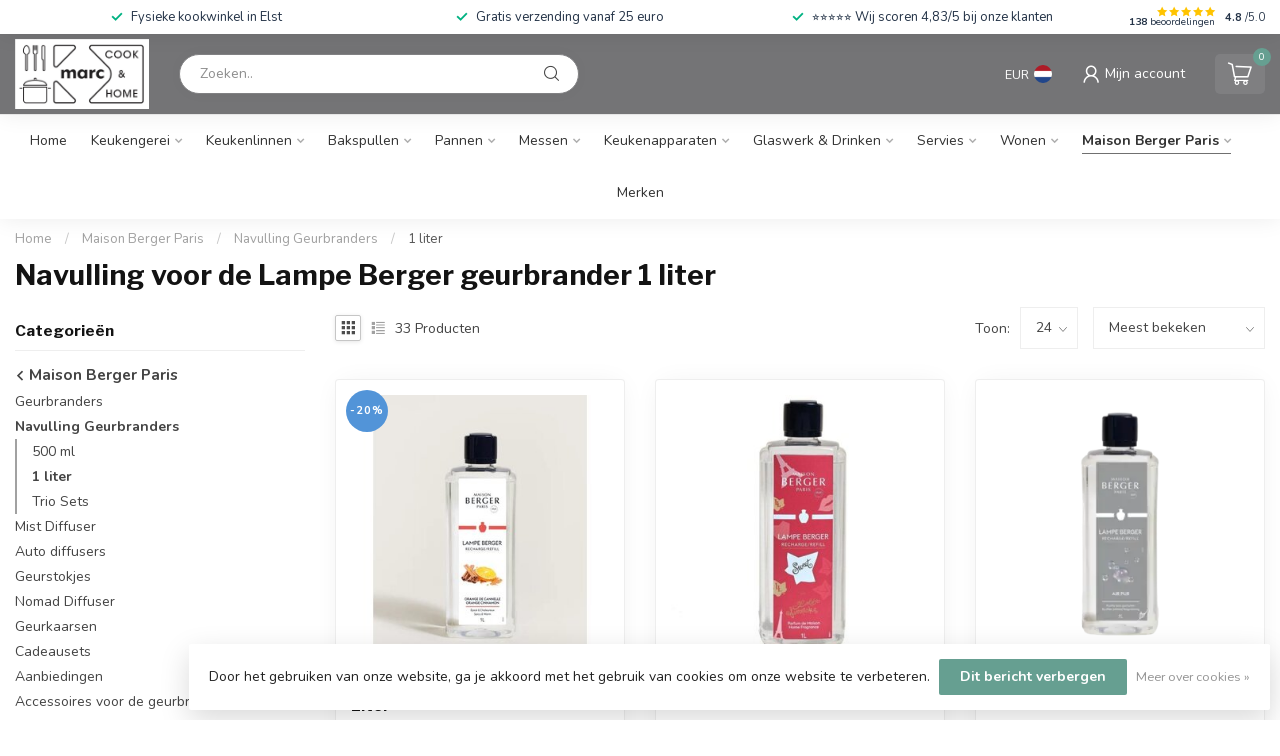

--- FILE ---
content_type: text/html;charset=utf-8
request_url: https://www.marc-home.nl/maison-berger-paris/navulling-geurbranders/1-liter/
body_size: 43493
content:
<!DOCTYPE html>
<html lang="nl">
  <head>
<link rel="preconnect" href="https://cdn.webshopapp.com">
<link rel="preconnect" href="https://fonts.googleapis.com">
<link rel="preconnect" href="https://fonts.gstatic.com" crossorigin>
<!--

    Theme Proxima | v1.0.0.1807202501_0_297241
    Theme designed and created by Dyvelopment - We are true e-commerce heroes!

    For custom Lightspeed eCom development or design contact us at www.dyvelopment.com

      _____                  _                                  _   
     |  __ \                | |                                | |  
     | |  | |_   ___   _____| | ___  _ __  _ __ ___   ___ _ __ | |_ 
     | |  | | | | \ \ / / _ \ |/ _ \| '_ \| '_ ` _ \ / _ \ '_ \| __|
     | |__| | |_| |\ V /  __/ | (_) | |_) | | | | | |  __/ | | | |_ 
     |_____/ \__, | \_/ \___|_|\___/| .__/|_| |_| |_|\___|_| |_|\__|
              __/ |                 | |                             
             |___/                  |_|                             
-->


<meta charset="utf-8"/>
<!-- [START] 'blocks/head.rain' -->
<!--

  (c) 2008-2026 Lightspeed Netherlands B.V.
  http://www.lightspeedhq.com
  Generated: 16-01-2026 @ 07:50:29

-->
<link rel="canonical" href="https://www.marc-home.nl/maison-berger-paris/navulling-geurbranders/1-liter/"/>
<link rel="next" href="https://www.marc-home.nl/maison-berger-paris/navulling-geurbranders/1-liter/page2.html"/>
<link rel="alternate" href="https://www.marc-home.nl/index.rss" type="application/rss+xml" title="Nieuwe producten"/>
<link href="https://cdn.webshopapp.com/assets/cookielaw.css?2025-02-20" rel="stylesheet" type="text/css"/>
<meta name="robots" content="noodp,noydir"/>
<meta name="google-site-verification" content="PKEEBML4snc6PMU0hJTmdSy_CtQVDYsrg4oCYZyMlTk"/>
<meta property="og:url" content="https://www.marc-home.nl/maison-berger-paris/navulling-geurbranders/1-liter/?source=facebook"/>
<meta property="og:site_name" content="Marc Cook &amp; Home | Webshop | Fysieke kookwinkel in Elst | "/>
<meta property="og:title" content="Navullingen voor Lampe Berger geurbrander 1 liter "/>
<meta property="og:description" content="Bekijk onze collectie bij Marc Cook&amp;Home. Gratis verzending vanaf 25 euro in Nederland en België. Op werkdagen voor 15:00 besteld? Dezelfde dag verzonden."/>
<script src="https://www.powr.io/powr.js?external-type=lightspeed"></script>
<script>
(function(w,d,s,l,i){w[l]=w[l]||[];w[l].push({'gtm.start':
new Date().getTime(),event:'gtm.js'});var f=d.getElementsByTagName(s)[0],
j=d.createElement(s),dl=l!='dataLayer'?'&l='+l:'';j.async=true;j.src=
'https://www.googletagmanager.com/gtm.js?id='+i+dl;f.parentNode.insertBefore(j,f);
})(window,document,'script','dataLayer','GTM-5H2XR4WV');
</script>
<script>
/* DyApps Theme Addons config */
if( !window.dyapps ){ window.dyapps = {}; }
window.dyapps.addons = {
 "enabled": true,
 "created_at": "22-03-2025 13:45:37",
 "settings": {
    "matrix_separator": ",",
    "filterGroupSwatches": [],
    "swatchesForCustomFields": [],
    "plan": {
     "can_variant_group": true,
     "can_stockify": true,
     "can_vat_switcher": true,
     "can_age_popup": false,
     "can_custom_qty": false,
     "can_data01_colors": false
    },
    "advancedVariants": {
     "enabled": false,
     "price_in_dropdown": true,
     "stockify_in_dropdown": true,
     "disable_out_of_stock": true,
     "grid_swatches_container_selector": ".dy-collection-grid-swatch-holder",
     "grid_swatches_position": "left",
     "grid_swatches_max_colors": 4,
     "grid_swatches_enabled": true,
     "variant_status_icon": false,
     "display_type": "select",
     "product_swatches_size": "default",
     "live_pricing": true
    },
    "age_popup": {
     "enabled": false,
     "logo_url": "",
     "image_footer_url": "",
     "text": {
                 
        "nl": {
         "content": "<h3>Bevestig je leeftijd<\/h3><p>Je moet 18 jaar of ouder zijn om deze website te bezoeken.<\/p>",
         "content_no": "<h3>Sorry!<\/h3><p>Je kunt deze website helaas niet bezoeken.<\/p>",
         "button_yes": "Ik ben 18 jaar of ouder",
         "button_no": "Ik ben jonger dan 18",
        }        }
    },
    "stockify": {
     "enabled": false,
     "stock_trigger_type": "outofstock",
     "optin_policy": false,
     "api": "https://my.dyapps.io/api/public/06288b9810/stockify/subscribe",
     "text": {
                 
        "nl": {
         "email_placeholder": "Jouw e-mailadres",
         "button_trigger": "Geef me een seintje bij voorraad",
         "button_submit": "Houd me op de hoogte!",
         "title": "Laat je e-mailadres achter",
         "desc": "Helaas is dit product momenteel uitverkocht. Laat je e-mailadres achter en we sturen je een e-mail wanneer het product weer beschikbaar is.",
         "bottom_text": "We gebruiken je gegevens alleen voor deze email. Meer info in onze <a href=\"\/service\/privacy-policy\/\" target=\"_blank\">privacy policy<\/a>."
        }        }
    },
    "categoryBanners": {
     "enabled": true,
     "mobile_breakpoint": "576px",
     "category_banner": [],
     "banners": {
             }
    }
 },
 "swatches": {
 "default": {"is_default": true, "type": "multi", "values": {"background-size": "10px 10px", "background-position": "0 0, 0 5px, 5px -5px, -5px 0px", "background-image": "linear-gradient(45deg, rgba(100,100,100,0.3) 25%, transparent 25%),  linear-gradient(-45deg, rgba(100,100,100,0.3) 25%, transparent 25%),  linear-gradient(45deg, transparent 75%, rgba(100,100,100,0.3) 75%),  linear-gradient(-45deg, transparent 75%, rgba(100,100,100,0.3) 75%)"}} ,   }
};
</script>
<!--[if lt IE 9]>
<script src="https://cdn.webshopapp.com/assets/html5shiv.js?2025-02-20"></script>
<![endif]-->
<!-- [END] 'blocks/head.rain' -->

<title>Navullingen voor Lampe Berger geurbrander 1 liter  - Marc Cook &amp; Home | Webshop | Fysieke kookwinkel in Elst | </title>

<meta name="dyapps-addons-enabled" content="false">
<meta name="dyapps-addons-version" content="2022081001">
<meta name="dyapps-theme-name" content="Proxima">
<meta name="dyapps-theme-editor" content="false">

<meta name="description" content="Bekijk onze collectie bij Marc Cook&amp;Home. Gratis verzending vanaf 25 euro in Nederland en België. Op werkdagen voor 15:00 besteld? Dezelfde dag verzonden." />
<meta name="keywords" content="Navullingen voor Lampe Berger 1 liter " />

<meta http-equiv="X-UA-Compatible" content="IE=edge">
<meta name="viewport" content="width=device-width, initial-scale=1">

<link rel="shortcut icon" href="https://cdn.webshopapp.com/shops/297241/themes/174539/v/2587294/assets/favicon.ico?20250322143804" type="image/x-icon" />
<link rel="preload" as="image" href="https://cdn.webshopapp.com/shops/297241/themes/174539/v/2586814/assets/logo.png?20250307140956">



<script src="https://cdn.webshopapp.com/shops/297241/themes/174539/assets/jquery-1-12-4-min.js?2026010213081620210102171433" defer></script>
<script>if(navigator.userAgent.indexOf("MSIE ") > -1 || navigator.userAgent.indexOf("Trident/") > -1) { document.write('<script src="https://cdn.webshopapp.com/shops/297241/themes/174539/assets/intersection-observer-polyfill.js?2026010213081620210102171433">\x3C/script>') }</script>

<style>/*!
 * Bootstrap Reboot v4.6.1 (https://getbootstrap.com/)
 * Copyright 2011-2021 The Bootstrap Authors
 * Copyright 2011-2021 Twitter, Inc.
 * Licensed under MIT (https://github.com/twbs/bootstrap/blob/main/LICENSE)
 * Forked from Normalize.css, licensed MIT (https://github.com/necolas/normalize.css/blob/master/LICENSE.md)
 */*,*::before,*::after{box-sizing:border-box}html{font-family:sans-serif;line-height:1.15;-webkit-text-size-adjust:100%;-webkit-tap-highlight-color:rgba(0,0,0,0)}article,aside,figcaption,figure,footer,header,hgroup,main,nav,section{display:block}body{margin:0;font-family:-apple-system,BlinkMacSystemFont,"Segoe UI",Roboto,"Helvetica Neue",Arial,"Noto Sans","Liberation Sans",sans-serif,"Apple Color Emoji","Segoe UI Emoji","Segoe UI Symbol","Noto Color Emoji";font-size:1rem;font-weight:400;line-height:1.42857143;color:#212529;text-align:left;background-color:#fff}[tabindex="-1"]:focus:not(:focus-visible){outline:0 !important}hr{box-sizing:content-box;height:0;overflow:visible}h1,h2,h3,h4,h5,h6{margin-top:0;margin-bottom:.5rem}p{margin-top:0;margin-bottom:1rem}abbr[title],abbr[data-original-title]{text-decoration:underline;text-decoration:underline dotted;cursor:help;border-bottom:0;text-decoration-skip-ink:none}address{margin-bottom:1rem;font-style:normal;line-height:inherit}ol,ul,dl{margin-top:0;margin-bottom:1rem}ol ol,ul ul,ol ul,ul ol{margin-bottom:0}dt{font-weight:700}dd{margin-bottom:.5rem;margin-left:0}blockquote{margin:0 0 1rem}b,strong{font-weight:bolder}small{font-size:80%}sub,sup{position:relative;font-size:75%;line-height:0;vertical-align:baseline}sub{bottom:-0.25em}sup{top:-0.5em}a{color:#007bff;text-decoration:none;background-color:transparent}a:hover{color:#0056b3;text-decoration:underline}a:not([href]):not([class]){color:inherit;text-decoration:none}a:not([href]):not([class]):hover{color:inherit;text-decoration:none}pre,code,kbd,samp{font-family:SFMono-Regular,Menlo,Monaco,Consolas,"Liberation Mono","Courier New",monospace;font-size:1em}pre{margin-top:0;margin-bottom:1rem;overflow:auto;-ms-overflow-style:scrollbar}figure{margin:0 0 1rem}img{vertical-align:middle;border-style:none}svg{overflow:hidden;vertical-align:middle}table{border-collapse:collapse}caption{padding-top:.75rem;padding-bottom:.75rem;color:#6c757d;text-align:left;caption-side:bottom}th{text-align:inherit;text-align:-webkit-match-parent}label{display:inline-block;margin-bottom:.5rem}button{border-radius:0}button:focus:not(:focus-visible){outline:0}input,button,select,optgroup,textarea{margin:0;font-family:inherit;font-size:inherit;line-height:inherit}button,input{overflow:visible}button,select{text-transform:none}[role=button]{cursor:pointer}select{word-wrap:normal}button,[type=button],[type=reset],[type=submit]{-webkit-appearance:button}button:not(:disabled),[type=button]:not(:disabled),[type=reset]:not(:disabled),[type=submit]:not(:disabled){cursor:pointer}button::-moz-focus-inner,[type=button]::-moz-focus-inner,[type=reset]::-moz-focus-inner,[type=submit]::-moz-focus-inner{padding:0;border-style:none}input[type=radio],input[type=checkbox]{box-sizing:border-box;padding:0}textarea{overflow:auto;resize:vertical}fieldset{min-width:0;padding:0;margin:0;border:0}legend{display:block;width:100%;max-width:100%;padding:0;margin-bottom:.5rem;font-size:1.5rem;line-height:inherit;color:inherit;white-space:normal}progress{vertical-align:baseline}[type=number]::-webkit-inner-spin-button,[type=number]::-webkit-outer-spin-button{height:auto}[type=search]{outline-offset:-2px;-webkit-appearance:none}[type=search]::-webkit-search-decoration{-webkit-appearance:none}::-webkit-file-upload-button{font:inherit;-webkit-appearance:button}output{display:inline-block}summary{display:list-item;cursor:pointer}template{display:none}[hidden]{display:none !important}/*!
 * Bootstrap Grid v4.6.1 (https://getbootstrap.com/)
 * Copyright 2011-2021 The Bootstrap Authors
 * Copyright 2011-2021 Twitter, Inc.
 * Licensed under MIT (https://github.com/twbs/bootstrap/blob/main/LICENSE)
 */html{box-sizing:border-box;-ms-overflow-style:scrollbar}*,*::before,*::after{box-sizing:inherit}.container,.container-fluid,.container-xl,.container-lg,.container-md,.container-sm{width:100%;padding-right:15px;padding-left:15px;margin-right:auto;margin-left:auto}@media(min-width: 576px){.container-sm,.container{max-width:540px}}@media(min-width: 768px){.container-md,.container-sm,.container{max-width:720px}}@media(min-width: 992px){.container-lg,.container-md,.container-sm,.container{max-width:960px}}@media(min-width: 1200px){.container-xl,.container-lg,.container-md,.container-sm,.container{max-width:1140px}}.row{display:flex;flex-wrap:wrap;margin-right:-15px;margin-left:-15px}.no-gutters{margin-right:0;margin-left:0}.no-gutters>.col,.no-gutters>[class*=col-]{padding-right:0;padding-left:0}.col-xl,.col-xl-auto,.col-xl-12,.col-xl-11,.col-xl-10,.col-xl-9,.col-xl-8,.col-xl-7,.col-xl-6,.col-xl-5,.col-xl-4,.col-xl-3,.col-xl-2,.col-xl-1,.col-lg,.col-lg-auto,.col-lg-12,.col-lg-11,.col-lg-10,.col-lg-9,.col-lg-8,.col-lg-7,.col-lg-6,.col-lg-5,.col-lg-4,.col-lg-3,.col-lg-2,.col-lg-1,.col-md,.col-md-auto,.col-md-12,.col-md-11,.col-md-10,.col-md-9,.col-md-8,.col-md-7,.col-md-6,.col-md-5,.col-md-4,.col-md-3,.col-md-2,.col-md-1,.col-sm,.col-sm-auto,.col-sm-12,.col-sm-11,.col-sm-10,.col-sm-9,.col-sm-8,.col-sm-7,.col-sm-6,.col-sm-5,.col-sm-4,.col-sm-3,.col-sm-2,.col-sm-1,.col,.col-auto,.col-12,.col-11,.col-10,.col-9,.col-8,.col-7,.col-6,.col-5,.col-4,.col-3,.col-2,.col-1{position:relative;width:100%;padding-right:15px;padding-left:15px}.col{flex-basis:0;flex-grow:1;max-width:100%}.row-cols-1>*{flex:0 0 100%;max-width:100%}.row-cols-2>*{flex:0 0 50%;max-width:50%}.row-cols-3>*{flex:0 0 33.3333333333%;max-width:33.3333333333%}.row-cols-4>*{flex:0 0 25%;max-width:25%}.row-cols-5>*{flex:0 0 20%;max-width:20%}.row-cols-6>*{flex:0 0 16.6666666667%;max-width:16.6666666667%}.col-auto{flex:0 0 auto;width:auto;max-width:100%}.col-1{flex:0 0 8.33333333%;max-width:8.33333333%}.col-2{flex:0 0 16.66666667%;max-width:16.66666667%}.col-3{flex:0 0 25%;max-width:25%}.col-4{flex:0 0 33.33333333%;max-width:33.33333333%}.col-5{flex:0 0 41.66666667%;max-width:41.66666667%}.col-6{flex:0 0 50%;max-width:50%}.col-7{flex:0 0 58.33333333%;max-width:58.33333333%}.col-8{flex:0 0 66.66666667%;max-width:66.66666667%}.col-9{flex:0 0 75%;max-width:75%}.col-10{flex:0 0 83.33333333%;max-width:83.33333333%}.col-11{flex:0 0 91.66666667%;max-width:91.66666667%}.col-12{flex:0 0 100%;max-width:100%}.order-first{order:-1}.order-last{order:13}.order-0{order:0}.order-1{order:1}.order-2{order:2}.order-3{order:3}.order-4{order:4}.order-5{order:5}.order-6{order:6}.order-7{order:7}.order-8{order:8}.order-9{order:9}.order-10{order:10}.order-11{order:11}.order-12{order:12}.offset-1{margin-left:8.33333333%}.offset-2{margin-left:16.66666667%}.offset-3{margin-left:25%}.offset-4{margin-left:33.33333333%}.offset-5{margin-left:41.66666667%}.offset-6{margin-left:50%}.offset-7{margin-left:58.33333333%}.offset-8{margin-left:66.66666667%}.offset-9{margin-left:75%}.offset-10{margin-left:83.33333333%}.offset-11{margin-left:91.66666667%}@media(min-width: 576px){.col-sm{flex-basis:0;flex-grow:1;max-width:100%}.row-cols-sm-1>*{flex:0 0 100%;max-width:100%}.row-cols-sm-2>*{flex:0 0 50%;max-width:50%}.row-cols-sm-3>*{flex:0 0 33.3333333333%;max-width:33.3333333333%}.row-cols-sm-4>*{flex:0 0 25%;max-width:25%}.row-cols-sm-5>*{flex:0 0 20%;max-width:20%}.row-cols-sm-6>*{flex:0 0 16.6666666667%;max-width:16.6666666667%}.col-sm-auto{flex:0 0 auto;width:auto;max-width:100%}.col-sm-1{flex:0 0 8.33333333%;max-width:8.33333333%}.col-sm-2{flex:0 0 16.66666667%;max-width:16.66666667%}.col-sm-3{flex:0 0 25%;max-width:25%}.col-sm-4{flex:0 0 33.33333333%;max-width:33.33333333%}.col-sm-5{flex:0 0 41.66666667%;max-width:41.66666667%}.col-sm-6{flex:0 0 50%;max-width:50%}.col-sm-7{flex:0 0 58.33333333%;max-width:58.33333333%}.col-sm-8{flex:0 0 66.66666667%;max-width:66.66666667%}.col-sm-9{flex:0 0 75%;max-width:75%}.col-sm-10{flex:0 0 83.33333333%;max-width:83.33333333%}.col-sm-11{flex:0 0 91.66666667%;max-width:91.66666667%}.col-sm-12{flex:0 0 100%;max-width:100%}.order-sm-first{order:-1}.order-sm-last{order:13}.order-sm-0{order:0}.order-sm-1{order:1}.order-sm-2{order:2}.order-sm-3{order:3}.order-sm-4{order:4}.order-sm-5{order:5}.order-sm-6{order:6}.order-sm-7{order:7}.order-sm-8{order:8}.order-sm-9{order:9}.order-sm-10{order:10}.order-sm-11{order:11}.order-sm-12{order:12}.offset-sm-0{margin-left:0}.offset-sm-1{margin-left:8.33333333%}.offset-sm-2{margin-left:16.66666667%}.offset-sm-3{margin-left:25%}.offset-sm-4{margin-left:33.33333333%}.offset-sm-5{margin-left:41.66666667%}.offset-sm-6{margin-left:50%}.offset-sm-7{margin-left:58.33333333%}.offset-sm-8{margin-left:66.66666667%}.offset-sm-9{margin-left:75%}.offset-sm-10{margin-left:83.33333333%}.offset-sm-11{margin-left:91.66666667%}}@media(min-width: 768px){.col-md{flex-basis:0;flex-grow:1;max-width:100%}.row-cols-md-1>*{flex:0 0 100%;max-width:100%}.row-cols-md-2>*{flex:0 0 50%;max-width:50%}.row-cols-md-3>*{flex:0 0 33.3333333333%;max-width:33.3333333333%}.row-cols-md-4>*{flex:0 0 25%;max-width:25%}.row-cols-md-5>*{flex:0 0 20%;max-width:20%}.row-cols-md-6>*{flex:0 0 16.6666666667%;max-width:16.6666666667%}.col-md-auto{flex:0 0 auto;width:auto;max-width:100%}.col-md-1{flex:0 0 8.33333333%;max-width:8.33333333%}.col-md-2{flex:0 0 16.66666667%;max-width:16.66666667%}.col-md-3{flex:0 0 25%;max-width:25%}.col-md-4{flex:0 0 33.33333333%;max-width:33.33333333%}.col-md-5{flex:0 0 41.66666667%;max-width:41.66666667%}.col-md-6{flex:0 0 50%;max-width:50%}.col-md-7{flex:0 0 58.33333333%;max-width:58.33333333%}.col-md-8{flex:0 0 66.66666667%;max-width:66.66666667%}.col-md-9{flex:0 0 75%;max-width:75%}.col-md-10{flex:0 0 83.33333333%;max-width:83.33333333%}.col-md-11{flex:0 0 91.66666667%;max-width:91.66666667%}.col-md-12{flex:0 0 100%;max-width:100%}.order-md-first{order:-1}.order-md-last{order:13}.order-md-0{order:0}.order-md-1{order:1}.order-md-2{order:2}.order-md-3{order:3}.order-md-4{order:4}.order-md-5{order:5}.order-md-6{order:6}.order-md-7{order:7}.order-md-8{order:8}.order-md-9{order:9}.order-md-10{order:10}.order-md-11{order:11}.order-md-12{order:12}.offset-md-0{margin-left:0}.offset-md-1{margin-left:8.33333333%}.offset-md-2{margin-left:16.66666667%}.offset-md-3{margin-left:25%}.offset-md-4{margin-left:33.33333333%}.offset-md-5{margin-left:41.66666667%}.offset-md-6{margin-left:50%}.offset-md-7{margin-left:58.33333333%}.offset-md-8{margin-left:66.66666667%}.offset-md-9{margin-left:75%}.offset-md-10{margin-left:83.33333333%}.offset-md-11{margin-left:91.66666667%}}@media(min-width: 992px){.col-lg{flex-basis:0;flex-grow:1;max-width:100%}.row-cols-lg-1>*{flex:0 0 100%;max-width:100%}.row-cols-lg-2>*{flex:0 0 50%;max-width:50%}.row-cols-lg-3>*{flex:0 0 33.3333333333%;max-width:33.3333333333%}.row-cols-lg-4>*{flex:0 0 25%;max-width:25%}.row-cols-lg-5>*{flex:0 0 20%;max-width:20%}.row-cols-lg-6>*{flex:0 0 16.6666666667%;max-width:16.6666666667%}.col-lg-auto{flex:0 0 auto;width:auto;max-width:100%}.col-lg-1{flex:0 0 8.33333333%;max-width:8.33333333%}.col-lg-2{flex:0 0 16.66666667%;max-width:16.66666667%}.col-lg-3{flex:0 0 25%;max-width:25%}.col-lg-4{flex:0 0 33.33333333%;max-width:33.33333333%}.col-lg-5{flex:0 0 41.66666667%;max-width:41.66666667%}.col-lg-6{flex:0 0 50%;max-width:50%}.col-lg-7{flex:0 0 58.33333333%;max-width:58.33333333%}.col-lg-8{flex:0 0 66.66666667%;max-width:66.66666667%}.col-lg-9{flex:0 0 75%;max-width:75%}.col-lg-10{flex:0 0 83.33333333%;max-width:83.33333333%}.col-lg-11{flex:0 0 91.66666667%;max-width:91.66666667%}.col-lg-12{flex:0 0 100%;max-width:100%}.order-lg-first{order:-1}.order-lg-last{order:13}.order-lg-0{order:0}.order-lg-1{order:1}.order-lg-2{order:2}.order-lg-3{order:3}.order-lg-4{order:4}.order-lg-5{order:5}.order-lg-6{order:6}.order-lg-7{order:7}.order-lg-8{order:8}.order-lg-9{order:9}.order-lg-10{order:10}.order-lg-11{order:11}.order-lg-12{order:12}.offset-lg-0{margin-left:0}.offset-lg-1{margin-left:8.33333333%}.offset-lg-2{margin-left:16.66666667%}.offset-lg-3{margin-left:25%}.offset-lg-4{margin-left:33.33333333%}.offset-lg-5{margin-left:41.66666667%}.offset-lg-6{margin-left:50%}.offset-lg-7{margin-left:58.33333333%}.offset-lg-8{margin-left:66.66666667%}.offset-lg-9{margin-left:75%}.offset-lg-10{margin-left:83.33333333%}.offset-lg-11{margin-left:91.66666667%}}@media(min-width: 1200px){.col-xl{flex-basis:0;flex-grow:1;max-width:100%}.row-cols-xl-1>*{flex:0 0 100%;max-width:100%}.row-cols-xl-2>*{flex:0 0 50%;max-width:50%}.row-cols-xl-3>*{flex:0 0 33.3333333333%;max-width:33.3333333333%}.row-cols-xl-4>*{flex:0 0 25%;max-width:25%}.row-cols-xl-5>*{flex:0 0 20%;max-width:20%}.row-cols-xl-6>*{flex:0 0 16.6666666667%;max-width:16.6666666667%}.col-xl-auto{flex:0 0 auto;width:auto;max-width:100%}.col-xl-1{flex:0 0 8.33333333%;max-width:8.33333333%}.col-xl-2{flex:0 0 16.66666667%;max-width:16.66666667%}.col-xl-3{flex:0 0 25%;max-width:25%}.col-xl-4{flex:0 0 33.33333333%;max-width:33.33333333%}.col-xl-5{flex:0 0 41.66666667%;max-width:41.66666667%}.col-xl-6{flex:0 0 50%;max-width:50%}.col-xl-7{flex:0 0 58.33333333%;max-width:58.33333333%}.col-xl-8{flex:0 0 66.66666667%;max-width:66.66666667%}.col-xl-9{flex:0 0 75%;max-width:75%}.col-xl-10{flex:0 0 83.33333333%;max-width:83.33333333%}.col-xl-11{flex:0 0 91.66666667%;max-width:91.66666667%}.col-xl-12{flex:0 0 100%;max-width:100%}.order-xl-first{order:-1}.order-xl-last{order:13}.order-xl-0{order:0}.order-xl-1{order:1}.order-xl-2{order:2}.order-xl-3{order:3}.order-xl-4{order:4}.order-xl-5{order:5}.order-xl-6{order:6}.order-xl-7{order:7}.order-xl-8{order:8}.order-xl-9{order:9}.order-xl-10{order:10}.order-xl-11{order:11}.order-xl-12{order:12}.offset-xl-0{margin-left:0}.offset-xl-1{margin-left:8.33333333%}.offset-xl-2{margin-left:16.66666667%}.offset-xl-3{margin-left:25%}.offset-xl-4{margin-left:33.33333333%}.offset-xl-5{margin-left:41.66666667%}.offset-xl-6{margin-left:50%}.offset-xl-7{margin-left:58.33333333%}.offset-xl-8{margin-left:66.66666667%}.offset-xl-9{margin-left:75%}.offset-xl-10{margin-left:83.33333333%}.offset-xl-11{margin-left:91.66666667%}}.d-none{display:none !important}.d-inline{display:inline !important}.d-inline-block{display:inline-block !important}.d-block{display:block !important}.d-table{display:table !important}.d-table-row{display:table-row !important}.d-table-cell{display:table-cell !important}.d-flex{display:flex !important}.d-inline-flex{display:inline-flex !important}@media(min-width: 576px){.d-sm-none{display:none !important}.d-sm-inline{display:inline !important}.d-sm-inline-block{display:inline-block !important}.d-sm-block{display:block !important}.d-sm-table{display:table !important}.d-sm-table-row{display:table-row !important}.d-sm-table-cell{display:table-cell !important}.d-sm-flex{display:flex !important}.d-sm-inline-flex{display:inline-flex !important}}@media(min-width: 768px){.d-md-none{display:none !important}.d-md-inline{display:inline !important}.d-md-inline-block{display:inline-block !important}.d-md-block{display:block !important}.d-md-table{display:table !important}.d-md-table-row{display:table-row !important}.d-md-table-cell{display:table-cell !important}.d-md-flex{display:flex !important}.d-md-inline-flex{display:inline-flex !important}}@media(min-width: 992px){.d-lg-none{display:none !important}.d-lg-inline{display:inline !important}.d-lg-inline-block{display:inline-block !important}.d-lg-block{display:block !important}.d-lg-table{display:table !important}.d-lg-table-row{display:table-row !important}.d-lg-table-cell{display:table-cell !important}.d-lg-flex{display:flex !important}.d-lg-inline-flex{display:inline-flex !important}}@media(min-width: 1200px){.d-xl-none{display:none !important}.d-xl-inline{display:inline !important}.d-xl-inline-block{display:inline-block !important}.d-xl-block{display:block !important}.d-xl-table{display:table !important}.d-xl-table-row{display:table-row !important}.d-xl-table-cell{display:table-cell !important}.d-xl-flex{display:flex !important}.d-xl-inline-flex{display:inline-flex !important}}@media print{.d-print-none{display:none !important}.d-print-inline{display:inline !important}.d-print-inline-block{display:inline-block !important}.d-print-block{display:block !important}.d-print-table{display:table !important}.d-print-table-row{display:table-row !important}.d-print-table-cell{display:table-cell !important}.d-print-flex{display:flex !important}.d-print-inline-flex{display:inline-flex !important}}.flex-row{flex-direction:row !important}.flex-column{flex-direction:column !important}.flex-row-reverse{flex-direction:row-reverse !important}.flex-column-reverse{flex-direction:column-reverse !important}.flex-wrap{flex-wrap:wrap !important}.flex-nowrap{flex-wrap:nowrap !important}.flex-wrap-reverse{flex-wrap:wrap-reverse !important}.flex-fill{flex:1 1 auto !important}.flex-grow-0{flex-grow:0 !important}.flex-grow-1{flex-grow:1 !important}.flex-shrink-0{flex-shrink:0 !important}.flex-shrink-1{flex-shrink:1 !important}.justify-content-start{justify-content:flex-start !important}.justify-content-end{justify-content:flex-end !important}.justify-content-center{justify-content:center !important}.justify-content-between{justify-content:space-between !important}.justify-content-around{justify-content:space-around !important}.align-items-start{align-items:flex-start !important}.align-items-end{align-items:flex-end !important}.align-items-center{align-items:center !important}.align-items-baseline{align-items:baseline !important}.align-items-stretch{align-items:stretch !important}.align-content-start{align-content:flex-start !important}.align-content-end{align-content:flex-end !important}.align-content-center{align-content:center !important}.align-content-between{align-content:space-between !important}.align-content-around{align-content:space-around !important}.align-content-stretch{align-content:stretch !important}.align-self-auto{align-self:auto !important}.align-self-start{align-self:flex-start !important}.align-self-end{align-self:flex-end !important}.align-self-center{align-self:center !important}.align-self-baseline{align-self:baseline !important}.align-self-stretch{align-self:stretch !important}@media(min-width: 576px){.flex-sm-row{flex-direction:row !important}.flex-sm-column{flex-direction:column !important}.flex-sm-row-reverse{flex-direction:row-reverse !important}.flex-sm-column-reverse{flex-direction:column-reverse !important}.flex-sm-wrap{flex-wrap:wrap !important}.flex-sm-nowrap{flex-wrap:nowrap !important}.flex-sm-wrap-reverse{flex-wrap:wrap-reverse !important}.flex-sm-fill{flex:1 1 auto !important}.flex-sm-grow-0{flex-grow:0 !important}.flex-sm-grow-1{flex-grow:1 !important}.flex-sm-shrink-0{flex-shrink:0 !important}.flex-sm-shrink-1{flex-shrink:1 !important}.justify-content-sm-start{justify-content:flex-start !important}.justify-content-sm-end{justify-content:flex-end !important}.justify-content-sm-center{justify-content:center !important}.justify-content-sm-between{justify-content:space-between !important}.justify-content-sm-around{justify-content:space-around !important}.align-items-sm-start{align-items:flex-start !important}.align-items-sm-end{align-items:flex-end !important}.align-items-sm-center{align-items:center !important}.align-items-sm-baseline{align-items:baseline !important}.align-items-sm-stretch{align-items:stretch !important}.align-content-sm-start{align-content:flex-start !important}.align-content-sm-end{align-content:flex-end !important}.align-content-sm-center{align-content:center !important}.align-content-sm-between{align-content:space-between !important}.align-content-sm-around{align-content:space-around !important}.align-content-sm-stretch{align-content:stretch !important}.align-self-sm-auto{align-self:auto !important}.align-self-sm-start{align-self:flex-start !important}.align-self-sm-end{align-self:flex-end !important}.align-self-sm-center{align-self:center !important}.align-self-sm-baseline{align-self:baseline !important}.align-self-sm-stretch{align-self:stretch !important}}@media(min-width: 768px){.flex-md-row{flex-direction:row !important}.flex-md-column{flex-direction:column !important}.flex-md-row-reverse{flex-direction:row-reverse !important}.flex-md-column-reverse{flex-direction:column-reverse !important}.flex-md-wrap{flex-wrap:wrap !important}.flex-md-nowrap{flex-wrap:nowrap !important}.flex-md-wrap-reverse{flex-wrap:wrap-reverse !important}.flex-md-fill{flex:1 1 auto !important}.flex-md-grow-0{flex-grow:0 !important}.flex-md-grow-1{flex-grow:1 !important}.flex-md-shrink-0{flex-shrink:0 !important}.flex-md-shrink-1{flex-shrink:1 !important}.justify-content-md-start{justify-content:flex-start !important}.justify-content-md-end{justify-content:flex-end !important}.justify-content-md-center{justify-content:center !important}.justify-content-md-between{justify-content:space-between !important}.justify-content-md-around{justify-content:space-around !important}.align-items-md-start{align-items:flex-start !important}.align-items-md-end{align-items:flex-end !important}.align-items-md-center{align-items:center !important}.align-items-md-baseline{align-items:baseline !important}.align-items-md-stretch{align-items:stretch !important}.align-content-md-start{align-content:flex-start !important}.align-content-md-end{align-content:flex-end !important}.align-content-md-center{align-content:center !important}.align-content-md-between{align-content:space-between !important}.align-content-md-around{align-content:space-around !important}.align-content-md-stretch{align-content:stretch !important}.align-self-md-auto{align-self:auto !important}.align-self-md-start{align-self:flex-start !important}.align-self-md-end{align-self:flex-end !important}.align-self-md-center{align-self:center !important}.align-self-md-baseline{align-self:baseline !important}.align-self-md-stretch{align-self:stretch !important}}@media(min-width: 992px){.flex-lg-row{flex-direction:row !important}.flex-lg-column{flex-direction:column !important}.flex-lg-row-reverse{flex-direction:row-reverse !important}.flex-lg-column-reverse{flex-direction:column-reverse !important}.flex-lg-wrap{flex-wrap:wrap !important}.flex-lg-nowrap{flex-wrap:nowrap !important}.flex-lg-wrap-reverse{flex-wrap:wrap-reverse !important}.flex-lg-fill{flex:1 1 auto !important}.flex-lg-grow-0{flex-grow:0 !important}.flex-lg-grow-1{flex-grow:1 !important}.flex-lg-shrink-0{flex-shrink:0 !important}.flex-lg-shrink-1{flex-shrink:1 !important}.justify-content-lg-start{justify-content:flex-start !important}.justify-content-lg-end{justify-content:flex-end !important}.justify-content-lg-center{justify-content:center !important}.justify-content-lg-between{justify-content:space-between !important}.justify-content-lg-around{justify-content:space-around !important}.align-items-lg-start{align-items:flex-start !important}.align-items-lg-end{align-items:flex-end !important}.align-items-lg-center{align-items:center !important}.align-items-lg-baseline{align-items:baseline !important}.align-items-lg-stretch{align-items:stretch !important}.align-content-lg-start{align-content:flex-start !important}.align-content-lg-end{align-content:flex-end !important}.align-content-lg-center{align-content:center !important}.align-content-lg-between{align-content:space-between !important}.align-content-lg-around{align-content:space-around !important}.align-content-lg-stretch{align-content:stretch !important}.align-self-lg-auto{align-self:auto !important}.align-self-lg-start{align-self:flex-start !important}.align-self-lg-end{align-self:flex-end !important}.align-self-lg-center{align-self:center !important}.align-self-lg-baseline{align-self:baseline !important}.align-self-lg-stretch{align-self:stretch !important}}@media(min-width: 1200px){.flex-xl-row{flex-direction:row !important}.flex-xl-column{flex-direction:column !important}.flex-xl-row-reverse{flex-direction:row-reverse !important}.flex-xl-column-reverse{flex-direction:column-reverse !important}.flex-xl-wrap{flex-wrap:wrap !important}.flex-xl-nowrap{flex-wrap:nowrap !important}.flex-xl-wrap-reverse{flex-wrap:wrap-reverse !important}.flex-xl-fill{flex:1 1 auto !important}.flex-xl-grow-0{flex-grow:0 !important}.flex-xl-grow-1{flex-grow:1 !important}.flex-xl-shrink-0{flex-shrink:0 !important}.flex-xl-shrink-1{flex-shrink:1 !important}.justify-content-xl-start{justify-content:flex-start !important}.justify-content-xl-end{justify-content:flex-end !important}.justify-content-xl-center{justify-content:center !important}.justify-content-xl-between{justify-content:space-between !important}.justify-content-xl-around{justify-content:space-around !important}.align-items-xl-start{align-items:flex-start !important}.align-items-xl-end{align-items:flex-end !important}.align-items-xl-center{align-items:center !important}.align-items-xl-baseline{align-items:baseline !important}.align-items-xl-stretch{align-items:stretch !important}.align-content-xl-start{align-content:flex-start !important}.align-content-xl-end{align-content:flex-end !important}.align-content-xl-center{align-content:center !important}.align-content-xl-between{align-content:space-between !important}.align-content-xl-around{align-content:space-around !important}.align-content-xl-stretch{align-content:stretch !important}.align-self-xl-auto{align-self:auto !important}.align-self-xl-start{align-self:flex-start !important}.align-self-xl-end{align-self:flex-end !important}.align-self-xl-center{align-self:center !important}.align-self-xl-baseline{align-self:baseline !important}.align-self-xl-stretch{align-self:stretch !important}}.m-0{margin:0 !important}.mt-0,.my-0{margin-top:0 !important}.mr-0,.mx-0{margin-right:0 !important}.mb-0,.my-0{margin-bottom:0 !important}.ml-0,.mx-0{margin-left:0 !important}.m-1{margin:5px !important}.mt-1,.my-1{margin-top:5px !important}.mr-1,.mx-1{margin-right:5px !important}.mb-1,.my-1{margin-bottom:5px !important}.ml-1,.mx-1{margin-left:5px !important}.m-2{margin:10px !important}.mt-2,.my-2{margin-top:10px !important}.mr-2,.mx-2{margin-right:10px !important}.mb-2,.my-2{margin-bottom:10px !important}.ml-2,.mx-2{margin-left:10px !important}.m-3{margin:15px !important}.mt-3,.my-3{margin-top:15px !important}.mr-3,.mx-3{margin-right:15px !important}.mb-3,.my-3{margin-bottom:15px !important}.ml-3,.mx-3{margin-left:15px !important}.m-4{margin:30px !important}.mt-4,.my-4{margin-top:30px !important}.mr-4,.mx-4{margin-right:30px !important}.mb-4,.my-4{margin-bottom:30px !important}.ml-4,.mx-4{margin-left:30px !important}.m-5{margin:50px !important}.mt-5,.my-5{margin-top:50px !important}.mr-5,.mx-5{margin-right:50px !important}.mb-5,.my-5{margin-bottom:50px !important}.ml-5,.mx-5{margin-left:50px !important}.m-6{margin:80px !important}.mt-6,.my-6{margin-top:80px !important}.mr-6,.mx-6{margin-right:80px !important}.mb-6,.my-6{margin-bottom:80px !important}.ml-6,.mx-6{margin-left:80px !important}.p-0{padding:0 !important}.pt-0,.py-0{padding-top:0 !important}.pr-0,.px-0{padding-right:0 !important}.pb-0,.py-0{padding-bottom:0 !important}.pl-0,.px-0{padding-left:0 !important}.p-1{padding:5px !important}.pt-1,.py-1{padding-top:5px !important}.pr-1,.px-1{padding-right:5px !important}.pb-1,.py-1{padding-bottom:5px !important}.pl-1,.px-1{padding-left:5px !important}.p-2{padding:10px !important}.pt-2,.py-2{padding-top:10px !important}.pr-2,.px-2{padding-right:10px !important}.pb-2,.py-2{padding-bottom:10px !important}.pl-2,.px-2{padding-left:10px !important}.p-3{padding:15px !important}.pt-3,.py-3{padding-top:15px !important}.pr-3,.px-3{padding-right:15px !important}.pb-3,.py-3{padding-bottom:15px !important}.pl-3,.px-3{padding-left:15px !important}.p-4{padding:30px !important}.pt-4,.py-4{padding-top:30px !important}.pr-4,.px-4{padding-right:30px !important}.pb-4,.py-4{padding-bottom:30px !important}.pl-4,.px-4{padding-left:30px !important}.p-5{padding:50px !important}.pt-5,.py-5{padding-top:50px !important}.pr-5,.px-5{padding-right:50px !important}.pb-5,.py-5{padding-bottom:50px !important}.pl-5,.px-5{padding-left:50px !important}.p-6{padding:80px !important}.pt-6,.py-6{padding-top:80px !important}.pr-6,.px-6{padding-right:80px !important}.pb-6,.py-6{padding-bottom:80px !important}.pl-6,.px-6{padding-left:80px !important}.m-n1{margin:-5px !important}.mt-n1,.my-n1{margin-top:-5px !important}.mr-n1,.mx-n1{margin-right:-5px !important}.mb-n1,.my-n1{margin-bottom:-5px !important}.ml-n1,.mx-n1{margin-left:-5px !important}.m-n2{margin:-10px !important}.mt-n2,.my-n2{margin-top:-10px !important}.mr-n2,.mx-n2{margin-right:-10px !important}.mb-n2,.my-n2{margin-bottom:-10px !important}.ml-n2,.mx-n2{margin-left:-10px !important}.m-n3{margin:-15px !important}.mt-n3,.my-n3{margin-top:-15px !important}.mr-n3,.mx-n3{margin-right:-15px !important}.mb-n3,.my-n3{margin-bottom:-15px !important}.ml-n3,.mx-n3{margin-left:-15px !important}.m-n4{margin:-30px !important}.mt-n4,.my-n4{margin-top:-30px !important}.mr-n4,.mx-n4{margin-right:-30px !important}.mb-n4,.my-n4{margin-bottom:-30px !important}.ml-n4,.mx-n4{margin-left:-30px !important}.m-n5{margin:-50px !important}.mt-n5,.my-n5{margin-top:-50px !important}.mr-n5,.mx-n5{margin-right:-50px !important}.mb-n5,.my-n5{margin-bottom:-50px !important}.ml-n5,.mx-n5{margin-left:-50px !important}.m-n6{margin:-80px !important}.mt-n6,.my-n6{margin-top:-80px !important}.mr-n6,.mx-n6{margin-right:-80px !important}.mb-n6,.my-n6{margin-bottom:-80px !important}.ml-n6,.mx-n6{margin-left:-80px !important}.m-auto{margin:auto !important}.mt-auto,.my-auto{margin-top:auto !important}.mr-auto,.mx-auto{margin-right:auto !important}.mb-auto,.my-auto{margin-bottom:auto !important}.ml-auto,.mx-auto{margin-left:auto !important}@media(min-width: 576px){.m-sm-0{margin:0 !important}.mt-sm-0,.my-sm-0{margin-top:0 !important}.mr-sm-0,.mx-sm-0{margin-right:0 !important}.mb-sm-0,.my-sm-0{margin-bottom:0 !important}.ml-sm-0,.mx-sm-0{margin-left:0 !important}.m-sm-1{margin:5px !important}.mt-sm-1,.my-sm-1{margin-top:5px !important}.mr-sm-1,.mx-sm-1{margin-right:5px !important}.mb-sm-1,.my-sm-1{margin-bottom:5px !important}.ml-sm-1,.mx-sm-1{margin-left:5px !important}.m-sm-2{margin:10px !important}.mt-sm-2,.my-sm-2{margin-top:10px !important}.mr-sm-2,.mx-sm-2{margin-right:10px !important}.mb-sm-2,.my-sm-2{margin-bottom:10px !important}.ml-sm-2,.mx-sm-2{margin-left:10px !important}.m-sm-3{margin:15px !important}.mt-sm-3,.my-sm-3{margin-top:15px !important}.mr-sm-3,.mx-sm-3{margin-right:15px !important}.mb-sm-3,.my-sm-3{margin-bottom:15px !important}.ml-sm-3,.mx-sm-3{margin-left:15px !important}.m-sm-4{margin:30px !important}.mt-sm-4,.my-sm-4{margin-top:30px !important}.mr-sm-4,.mx-sm-4{margin-right:30px !important}.mb-sm-4,.my-sm-4{margin-bottom:30px !important}.ml-sm-4,.mx-sm-4{margin-left:30px !important}.m-sm-5{margin:50px !important}.mt-sm-5,.my-sm-5{margin-top:50px !important}.mr-sm-5,.mx-sm-5{margin-right:50px !important}.mb-sm-5,.my-sm-5{margin-bottom:50px !important}.ml-sm-5,.mx-sm-5{margin-left:50px !important}.m-sm-6{margin:80px !important}.mt-sm-6,.my-sm-6{margin-top:80px !important}.mr-sm-6,.mx-sm-6{margin-right:80px !important}.mb-sm-6,.my-sm-6{margin-bottom:80px !important}.ml-sm-6,.mx-sm-6{margin-left:80px !important}.p-sm-0{padding:0 !important}.pt-sm-0,.py-sm-0{padding-top:0 !important}.pr-sm-0,.px-sm-0{padding-right:0 !important}.pb-sm-0,.py-sm-0{padding-bottom:0 !important}.pl-sm-0,.px-sm-0{padding-left:0 !important}.p-sm-1{padding:5px !important}.pt-sm-1,.py-sm-1{padding-top:5px !important}.pr-sm-1,.px-sm-1{padding-right:5px !important}.pb-sm-1,.py-sm-1{padding-bottom:5px !important}.pl-sm-1,.px-sm-1{padding-left:5px !important}.p-sm-2{padding:10px !important}.pt-sm-2,.py-sm-2{padding-top:10px !important}.pr-sm-2,.px-sm-2{padding-right:10px !important}.pb-sm-2,.py-sm-2{padding-bottom:10px !important}.pl-sm-2,.px-sm-2{padding-left:10px !important}.p-sm-3{padding:15px !important}.pt-sm-3,.py-sm-3{padding-top:15px !important}.pr-sm-3,.px-sm-3{padding-right:15px !important}.pb-sm-3,.py-sm-3{padding-bottom:15px !important}.pl-sm-3,.px-sm-3{padding-left:15px !important}.p-sm-4{padding:30px !important}.pt-sm-4,.py-sm-4{padding-top:30px !important}.pr-sm-4,.px-sm-4{padding-right:30px !important}.pb-sm-4,.py-sm-4{padding-bottom:30px !important}.pl-sm-4,.px-sm-4{padding-left:30px !important}.p-sm-5{padding:50px !important}.pt-sm-5,.py-sm-5{padding-top:50px !important}.pr-sm-5,.px-sm-5{padding-right:50px !important}.pb-sm-5,.py-sm-5{padding-bottom:50px !important}.pl-sm-5,.px-sm-5{padding-left:50px !important}.p-sm-6{padding:80px !important}.pt-sm-6,.py-sm-6{padding-top:80px !important}.pr-sm-6,.px-sm-6{padding-right:80px !important}.pb-sm-6,.py-sm-6{padding-bottom:80px !important}.pl-sm-6,.px-sm-6{padding-left:80px !important}.m-sm-n1{margin:-5px !important}.mt-sm-n1,.my-sm-n1{margin-top:-5px !important}.mr-sm-n1,.mx-sm-n1{margin-right:-5px !important}.mb-sm-n1,.my-sm-n1{margin-bottom:-5px !important}.ml-sm-n1,.mx-sm-n1{margin-left:-5px !important}.m-sm-n2{margin:-10px !important}.mt-sm-n2,.my-sm-n2{margin-top:-10px !important}.mr-sm-n2,.mx-sm-n2{margin-right:-10px !important}.mb-sm-n2,.my-sm-n2{margin-bottom:-10px !important}.ml-sm-n2,.mx-sm-n2{margin-left:-10px !important}.m-sm-n3{margin:-15px !important}.mt-sm-n3,.my-sm-n3{margin-top:-15px !important}.mr-sm-n3,.mx-sm-n3{margin-right:-15px !important}.mb-sm-n3,.my-sm-n3{margin-bottom:-15px !important}.ml-sm-n3,.mx-sm-n3{margin-left:-15px !important}.m-sm-n4{margin:-30px !important}.mt-sm-n4,.my-sm-n4{margin-top:-30px !important}.mr-sm-n4,.mx-sm-n4{margin-right:-30px !important}.mb-sm-n4,.my-sm-n4{margin-bottom:-30px !important}.ml-sm-n4,.mx-sm-n4{margin-left:-30px !important}.m-sm-n5{margin:-50px !important}.mt-sm-n5,.my-sm-n5{margin-top:-50px !important}.mr-sm-n5,.mx-sm-n5{margin-right:-50px !important}.mb-sm-n5,.my-sm-n5{margin-bottom:-50px !important}.ml-sm-n5,.mx-sm-n5{margin-left:-50px !important}.m-sm-n6{margin:-80px !important}.mt-sm-n6,.my-sm-n6{margin-top:-80px !important}.mr-sm-n6,.mx-sm-n6{margin-right:-80px !important}.mb-sm-n6,.my-sm-n6{margin-bottom:-80px !important}.ml-sm-n6,.mx-sm-n6{margin-left:-80px !important}.m-sm-auto{margin:auto !important}.mt-sm-auto,.my-sm-auto{margin-top:auto !important}.mr-sm-auto,.mx-sm-auto{margin-right:auto !important}.mb-sm-auto,.my-sm-auto{margin-bottom:auto !important}.ml-sm-auto,.mx-sm-auto{margin-left:auto !important}}@media(min-width: 768px){.m-md-0{margin:0 !important}.mt-md-0,.my-md-0{margin-top:0 !important}.mr-md-0,.mx-md-0{margin-right:0 !important}.mb-md-0,.my-md-0{margin-bottom:0 !important}.ml-md-0,.mx-md-0{margin-left:0 !important}.m-md-1{margin:5px !important}.mt-md-1,.my-md-1{margin-top:5px !important}.mr-md-1,.mx-md-1{margin-right:5px !important}.mb-md-1,.my-md-1{margin-bottom:5px !important}.ml-md-1,.mx-md-1{margin-left:5px !important}.m-md-2{margin:10px !important}.mt-md-2,.my-md-2{margin-top:10px !important}.mr-md-2,.mx-md-2{margin-right:10px !important}.mb-md-2,.my-md-2{margin-bottom:10px !important}.ml-md-2,.mx-md-2{margin-left:10px !important}.m-md-3{margin:15px !important}.mt-md-3,.my-md-3{margin-top:15px !important}.mr-md-3,.mx-md-3{margin-right:15px !important}.mb-md-3,.my-md-3{margin-bottom:15px !important}.ml-md-3,.mx-md-3{margin-left:15px !important}.m-md-4{margin:30px !important}.mt-md-4,.my-md-4{margin-top:30px !important}.mr-md-4,.mx-md-4{margin-right:30px !important}.mb-md-4,.my-md-4{margin-bottom:30px !important}.ml-md-4,.mx-md-4{margin-left:30px !important}.m-md-5{margin:50px !important}.mt-md-5,.my-md-5{margin-top:50px !important}.mr-md-5,.mx-md-5{margin-right:50px !important}.mb-md-5,.my-md-5{margin-bottom:50px !important}.ml-md-5,.mx-md-5{margin-left:50px !important}.m-md-6{margin:80px !important}.mt-md-6,.my-md-6{margin-top:80px !important}.mr-md-6,.mx-md-6{margin-right:80px !important}.mb-md-6,.my-md-6{margin-bottom:80px !important}.ml-md-6,.mx-md-6{margin-left:80px !important}.p-md-0{padding:0 !important}.pt-md-0,.py-md-0{padding-top:0 !important}.pr-md-0,.px-md-0{padding-right:0 !important}.pb-md-0,.py-md-0{padding-bottom:0 !important}.pl-md-0,.px-md-0{padding-left:0 !important}.p-md-1{padding:5px !important}.pt-md-1,.py-md-1{padding-top:5px !important}.pr-md-1,.px-md-1{padding-right:5px !important}.pb-md-1,.py-md-1{padding-bottom:5px !important}.pl-md-1,.px-md-1{padding-left:5px !important}.p-md-2{padding:10px !important}.pt-md-2,.py-md-2{padding-top:10px !important}.pr-md-2,.px-md-2{padding-right:10px !important}.pb-md-2,.py-md-2{padding-bottom:10px !important}.pl-md-2,.px-md-2{padding-left:10px !important}.p-md-3{padding:15px !important}.pt-md-3,.py-md-3{padding-top:15px !important}.pr-md-3,.px-md-3{padding-right:15px !important}.pb-md-3,.py-md-3{padding-bottom:15px !important}.pl-md-3,.px-md-3{padding-left:15px !important}.p-md-4{padding:30px !important}.pt-md-4,.py-md-4{padding-top:30px !important}.pr-md-4,.px-md-4{padding-right:30px !important}.pb-md-4,.py-md-4{padding-bottom:30px !important}.pl-md-4,.px-md-4{padding-left:30px !important}.p-md-5{padding:50px !important}.pt-md-5,.py-md-5{padding-top:50px !important}.pr-md-5,.px-md-5{padding-right:50px !important}.pb-md-5,.py-md-5{padding-bottom:50px !important}.pl-md-5,.px-md-5{padding-left:50px !important}.p-md-6{padding:80px !important}.pt-md-6,.py-md-6{padding-top:80px !important}.pr-md-6,.px-md-6{padding-right:80px !important}.pb-md-6,.py-md-6{padding-bottom:80px !important}.pl-md-6,.px-md-6{padding-left:80px !important}.m-md-n1{margin:-5px !important}.mt-md-n1,.my-md-n1{margin-top:-5px !important}.mr-md-n1,.mx-md-n1{margin-right:-5px !important}.mb-md-n1,.my-md-n1{margin-bottom:-5px !important}.ml-md-n1,.mx-md-n1{margin-left:-5px !important}.m-md-n2{margin:-10px !important}.mt-md-n2,.my-md-n2{margin-top:-10px !important}.mr-md-n2,.mx-md-n2{margin-right:-10px !important}.mb-md-n2,.my-md-n2{margin-bottom:-10px !important}.ml-md-n2,.mx-md-n2{margin-left:-10px !important}.m-md-n3{margin:-15px !important}.mt-md-n3,.my-md-n3{margin-top:-15px !important}.mr-md-n3,.mx-md-n3{margin-right:-15px !important}.mb-md-n3,.my-md-n3{margin-bottom:-15px !important}.ml-md-n3,.mx-md-n3{margin-left:-15px !important}.m-md-n4{margin:-30px !important}.mt-md-n4,.my-md-n4{margin-top:-30px !important}.mr-md-n4,.mx-md-n4{margin-right:-30px !important}.mb-md-n4,.my-md-n4{margin-bottom:-30px !important}.ml-md-n4,.mx-md-n4{margin-left:-30px !important}.m-md-n5{margin:-50px !important}.mt-md-n5,.my-md-n5{margin-top:-50px !important}.mr-md-n5,.mx-md-n5{margin-right:-50px !important}.mb-md-n5,.my-md-n5{margin-bottom:-50px !important}.ml-md-n5,.mx-md-n5{margin-left:-50px !important}.m-md-n6{margin:-80px !important}.mt-md-n6,.my-md-n6{margin-top:-80px !important}.mr-md-n6,.mx-md-n6{margin-right:-80px !important}.mb-md-n6,.my-md-n6{margin-bottom:-80px !important}.ml-md-n6,.mx-md-n6{margin-left:-80px !important}.m-md-auto{margin:auto !important}.mt-md-auto,.my-md-auto{margin-top:auto !important}.mr-md-auto,.mx-md-auto{margin-right:auto !important}.mb-md-auto,.my-md-auto{margin-bottom:auto !important}.ml-md-auto,.mx-md-auto{margin-left:auto !important}}@media(min-width: 992px){.m-lg-0{margin:0 !important}.mt-lg-0,.my-lg-0{margin-top:0 !important}.mr-lg-0,.mx-lg-0{margin-right:0 !important}.mb-lg-0,.my-lg-0{margin-bottom:0 !important}.ml-lg-0,.mx-lg-0{margin-left:0 !important}.m-lg-1{margin:5px !important}.mt-lg-1,.my-lg-1{margin-top:5px !important}.mr-lg-1,.mx-lg-1{margin-right:5px !important}.mb-lg-1,.my-lg-1{margin-bottom:5px !important}.ml-lg-1,.mx-lg-1{margin-left:5px !important}.m-lg-2{margin:10px !important}.mt-lg-2,.my-lg-2{margin-top:10px !important}.mr-lg-2,.mx-lg-2{margin-right:10px !important}.mb-lg-2,.my-lg-2{margin-bottom:10px !important}.ml-lg-2,.mx-lg-2{margin-left:10px !important}.m-lg-3{margin:15px !important}.mt-lg-3,.my-lg-3{margin-top:15px !important}.mr-lg-3,.mx-lg-3{margin-right:15px !important}.mb-lg-3,.my-lg-3{margin-bottom:15px !important}.ml-lg-3,.mx-lg-3{margin-left:15px !important}.m-lg-4{margin:30px !important}.mt-lg-4,.my-lg-4{margin-top:30px !important}.mr-lg-4,.mx-lg-4{margin-right:30px !important}.mb-lg-4,.my-lg-4{margin-bottom:30px !important}.ml-lg-4,.mx-lg-4{margin-left:30px !important}.m-lg-5{margin:50px !important}.mt-lg-5,.my-lg-5{margin-top:50px !important}.mr-lg-5,.mx-lg-5{margin-right:50px !important}.mb-lg-5,.my-lg-5{margin-bottom:50px !important}.ml-lg-5,.mx-lg-5{margin-left:50px !important}.m-lg-6{margin:80px !important}.mt-lg-6,.my-lg-6{margin-top:80px !important}.mr-lg-6,.mx-lg-6{margin-right:80px !important}.mb-lg-6,.my-lg-6{margin-bottom:80px !important}.ml-lg-6,.mx-lg-6{margin-left:80px !important}.p-lg-0{padding:0 !important}.pt-lg-0,.py-lg-0{padding-top:0 !important}.pr-lg-0,.px-lg-0{padding-right:0 !important}.pb-lg-0,.py-lg-0{padding-bottom:0 !important}.pl-lg-0,.px-lg-0{padding-left:0 !important}.p-lg-1{padding:5px !important}.pt-lg-1,.py-lg-1{padding-top:5px !important}.pr-lg-1,.px-lg-1{padding-right:5px !important}.pb-lg-1,.py-lg-1{padding-bottom:5px !important}.pl-lg-1,.px-lg-1{padding-left:5px !important}.p-lg-2{padding:10px !important}.pt-lg-2,.py-lg-2{padding-top:10px !important}.pr-lg-2,.px-lg-2{padding-right:10px !important}.pb-lg-2,.py-lg-2{padding-bottom:10px !important}.pl-lg-2,.px-lg-2{padding-left:10px !important}.p-lg-3{padding:15px !important}.pt-lg-3,.py-lg-3{padding-top:15px !important}.pr-lg-3,.px-lg-3{padding-right:15px !important}.pb-lg-3,.py-lg-3{padding-bottom:15px !important}.pl-lg-3,.px-lg-3{padding-left:15px !important}.p-lg-4{padding:30px !important}.pt-lg-4,.py-lg-4{padding-top:30px !important}.pr-lg-4,.px-lg-4{padding-right:30px !important}.pb-lg-4,.py-lg-4{padding-bottom:30px !important}.pl-lg-4,.px-lg-4{padding-left:30px !important}.p-lg-5{padding:50px !important}.pt-lg-5,.py-lg-5{padding-top:50px !important}.pr-lg-5,.px-lg-5{padding-right:50px !important}.pb-lg-5,.py-lg-5{padding-bottom:50px !important}.pl-lg-5,.px-lg-5{padding-left:50px !important}.p-lg-6{padding:80px !important}.pt-lg-6,.py-lg-6{padding-top:80px !important}.pr-lg-6,.px-lg-6{padding-right:80px !important}.pb-lg-6,.py-lg-6{padding-bottom:80px !important}.pl-lg-6,.px-lg-6{padding-left:80px !important}.m-lg-n1{margin:-5px !important}.mt-lg-n1,.my-lg-n1{margin-top:-5px !important}.mr-lg-n1,.mx-lg-n1{margin-right:-5px !important}.mb-lg-n1,.my-lg-n1{margin-bottom:-5px !important}.ml-lg-n1,.mx-lg-n1{margin-left:-5px !important}.m-lg-n2{margin:-10px !important}.mt-lg-n2,.my-lg-n2{margin-top:-10px !important}.mr-lg-n2,.mx-lg-n2{margin-right:-10px !important}.mb-lg-n2,.my-lg-n2{margin-bottom:-10px !important}.ml-lg-n2,.mx-lg-n2{margin-left:-10px !important}.m-lg-n3{margin:-15px !important}.mt-lg-n3,.my-lg-n3{margin-top:-15px !important}.mr-lg-n3,.mx-lg-n3{margin-right:-15px !important}.mb-lg-n3,.my-lg-n3{margin-bottom:-15px !important}.ml-lg-n3,.mx-lg-n3{margin-left:-15px !important}.m-lg-n4{margin:-30px !important}.mt-lg-n4,.my-lg-n4{margin-top:-30px !important}.mr-lg-n4,.mx-lg-n4{margin-right:-30px !important}.mb-lg-n4,.my-lg-n4{margin-bottom:-30px !important}.ml-lg-n4,.mx-lg-n4{margin-left:-30px !important}.m-lg-n5{margin:-50px !important}.mt-lg-n5,.my-lg-n5{margin-top:-50px !important}.mr-lg-n5,.mx-lg-n5{margin-right:-50px !important}.mb-lg-n5,.my-lg-n5{margin-bottom:-50px !important}.ml-lg-n5,.mx-lg-n5{margin-left:-50px !important}.m-lg-n6{margin:-80px !important}.mt-lg-n6,.my-lg-n6{margin-top:-80px !important}.mr-lg-n6,.mx-lg-n6{margin-right:-80px !important}.mb-lg-n6,.my-lg-n6{margin-bottom:-80px !important}.ml-lg-n6,.mx-lg-n6{margin-left:-80px !important}.m-lg-auto{margin:auto !important}.mt-lg-auto,.my-lg-auto{margin-top:auto !important}.mr-lg-auto,.mx-lg-auto{margin-right:auto !important}.mb-lg-auto,.my-lg-auto{margin-bottom:auto !important}.ml-lg-auto,.mx-lg-auto{margin-left:auto !important}}@media(min-width: 1200px){.m-xl-0{margin:0 !important}.mt-xl-0,.my-xl-0{margin-top:0 !important}.mr-xl-0,.mx-xl-0{margin-right:0 !important}.mb-xl-0,.my-xl-0{margin-bottom:0 !important}.ml-xl-0,.mx-xl-0{margin-left:0 !important}.m-xl-1{margin:5px !important}.mt-xl-1,.my-xl-1{margin-top:5px !important}.mr-xl-1,.mx-xl-1{margin-right:5px !important}.mb-xl-1,.my-xl-1{margin-bottom:5px !important}.ml-xl-1,.mx-xl-1{margin-left:5px !important}.m-xl-2{margin:10px !important}.mt-xl-2,.my-xl-2{margin-top:10px !important}.mr-xl-2,.mx-xl-2{margin-right:10px !important}.mb-xl-2,.my-xl-2{margin-bottom:10px !important}.ml-xl-2,.mx-xl-2{margin-left:10px !important}.m-xl-3{margin:15px !important}.mt-xl-3,.my-xl-3{margin-top:15px !important}.mr-xl-3,.mx-xl-3{margin-right:15px !important}.mb-xl-3,.my-xl-3{margin-bottom:15px !important}.ml-xl-3,.mx-xl-3{margin-left:15px !important}.m-xl-4{margin:30px !important}.mt-xl-4,.my-xl-4{margin-top:30px !important}.mr-xl-4,.mx-xl-4{margin-right:30px !important}.mb-xl-4,.my-xl-4{margin-bottom:30px !important}.ml-xl-4,.mx-xl-4{margin-left:30px !important}.m-xl-5{margin:50px !important}.mt-xl-5,.my-xl-5{margin-top:50px !important}.mr-xl-5,.mx-xl-5{margin-right:50px !important}.mb-xl-5,.my-xl-5{margin-bottom:50px !important}.ml-xl-5,.mx-xl-5{margin-left:50px !important}.m-xl-6{margin:80px !important}.mt-xl-6,.my-xl-6{margin-top:80px !important}.mr-xl-6,.mx-xl-6{margin-right:80px !important}.mb-xl-6,.my-xl-6{margin-bottom:80px !important}.ml-xl-6,.mx-xl-6{margin-left:80px !important}.p-xl-0{padding:0 !important}.pt-xl-0,.py-xl-0{padding-top:0 !important}.pr-xl-0,.px-xl-0{padding-right:0 !important}.pb-xl-0,.py-xl-0{padding-bottom:0 !important}.pl-xl-0,.px-xl-0{padding-left:0 !important}.p-xl-1{padding:5px !important}.pt-xl-1,.py-xl-1{padding-top:5px !important}.pr-xl-1,.px-xl-1{padding-right:5px !important}.pb-xl-1,.py-xl-1{padding-bottom:5px !important}.pl-xl-1,.px-xl-1{padding-left:5px !important}.p-xl-2{padding:10px !important}.pt-xl-2,.py-xl-2{padding-top:10px !important}.pr-xl-2,.px-xl-2{padding-right:10px !important}.pb-xl-2,.py-xl-2{padding-bottom:10px !important}.pl-xl-2,.px-xl-2{padding-left:10px !important}.p-xl-3{padding:15px !important}.pt-xl-3,.py-xl-3{padding-top:15px !important}.pr-xl-3,.px-xl-3{padding-right:15px !important}.pb-xl-3,.py-xl-3{padding-bottom:15px !important}.pl-xl-3,.px-xl-3{padding-left:15px !important}.p-xl-4{padding:30px !important}.pt-xl-4,.py-xl-4{padding-top:30px !important}.pr-xl-4,.px-xl-4{padding-right:30px !important}.pb-xl-4,.py-xl-4{padding-bottom:30px !important}.pl-xl-4,.px-xl-4{padding-left:30px !important}.p-xl-5{padding:50px !important}.pt-xl-5,.py-xl-5{padding-top:50px !important}.pr-xl-5,.px-xl-5{padding-right:50px !important}.pb-xl-5,.py-xl-5{padding-bottom:50px !important}.pl-xl-5,.px-xl-5{padding-left:50px !important}.p-xl-6{padding:80px !important}.pt-xl-6,.py-xl-6{padding-top:80px !important}.pr-xl-6,.px-xl-6{padding-right:80px !important}.pb-xl-6,.py-xl-6{padding-bottom:80px !important}.pl-xl-6,.px-xl-6{padding-left:80px !important}.m-xl-n1{margin:-5px !important}.mt-xl-n1,.my-xl-n1{margin-top:-5px !important}.mr-xl-n1,.mx-xl-n1{margin-right:-5px !important}.mb-xl-n1,.my-xl-n1{margin-bottom:-5px !important}.ml-xl-n1,.mx-xl-n1{margin-left:-5px !important}.m-xl-n2{margin:-10px !important}.mt-xl-n2,.my-xl-n2{margin-top:-10px !important}.mr-xl-n2,.mx-xl-n2{margin-right:-10px !important}.mb-xl-n2,.my-xl-n2{margin-bottom:-10px !important}.ml-xl-n2,.mx-xl-n2{margin-left:-10px !important}.m-xl-n3{margin:-15px !important}.mt-xl-n3,.my-xl-n3{margin-top:-15px !important}.mr-xl-n3,.mx-xl-n3{margin-right:-15px !important}.mb-xl-n3,.my-xl-n3{margin-bottom:-15px !important}.ml-xl-n3,.mx-xl-n3{margin-left:-15px !important}.m-xl-n4{margin:-30px !important}.mt-xl-n4,.my-xl-n4{margin-top:-30px !important}.mr-xl-n4,.mx-xl-n4{margin-right:-30px !important}.mb-xl-n4,.my-xl-n4{margin-bottom:-30px !important}.ml-xl-n4,.mx-xl-n4{margin-left:-30px !important}.m-xl-n5{margin:-50px !important}.mt-xl-n5,.my-xl-n5{margin-top:-50px !important}.mr-xl-n5,.mx-xl-n5{margin-right:-50px !important}.mb-xl-n5,.my-xl-n5{margin-bottom:-50px !important}.ml-xl-n5,.mx-xl-n5{margin-left:-50px !important}.m-xl-n6{margin:-80px !important}.mt-xl-n6,.my-xl-n6{margin-top:-80px !important}.mr-xl-n6,.mx-xl-n6{margin-right:-80px !important}.mb-xl-n6,.my-xl-n6{margin-bottom:-80px !important}.ml-xl-n6,.mx-xl-n6{margin-left:-80px !important}.m-xl-auto{margin:auto !important}.mt-xl-auto,.my-xl-auto{margin-top:auto !important}.mr-xl-auto,.mx-xl-auto{margin-right:auto !important}.mb-xl-auto,.my-xl-auto{margin-bottom:auto !important}.ml-xl-auto,.mx-xl-auto{margin-left:auto !important}}@media(min-width: 1300px){.container{max-width:1350px}}</style>


<!-- <link rel="preload" href="https://cdn.webshopapp.com/shops/297241/themes/174539/assets/style.css?2026010213081620210102171433" as="style">-->
<link rel="stylesheet" href="https://cdn.webshopapp.com/shops/297241/themes/174539/assets/style.css?2026010213081620210102171433" />
<!-- <link rel="preload" href="https://cdn.webshopapp.com/shops/297241/themes/174539/assets/style.css?2026010213081620210102171433" as="style" onload="this.onload=null;this.rel='stylesheet'"> -->

<link rel="preload" href="https://fonts.googleapis.com/css?family=Nunito:400,300,700%7CLibre%20Franklin:300,400,700&amp;display=fallback" as="style">
<link href="https://fonts.googleapis.com/css?family=Nunito:400,300,700%7CLibre%20Franklin:300,400,700&amp;display=fallback" rel="stylesheet">



<style>
@font-face {
  font-family: 'proxima-icons';
  src:
    url(https://cdn.webshopapp.com/shops/297241/themes/174539/assets/proxima-icons.ttf?2026010213081620210102171433) format('truetype'),
    url(https://cdn.webshopapp.com/shops/297241/themes/174539/assets/proxima-icons.woff?2026010213081620210102171433) format('woff'),
    url(https://cdn.webshopapp.com/shops/297241/themes/174539/assets/proxima-icons.svg?2026010213081620210102171433#proxima-icons) format('svg');
  font-weight: normal;
  font-style: normal;
  font-display: block;
}
</style>
<link rel="preload" href="https://cdn.webshopapp.com/shops/297241/themes/174539/assets/settings.css?2026010213081620210102171433" as="style">
<link rel="preload" href="https://cdn.webshopapp.com/shops/297241/themes/174539/assets/custom.css?2026010213081620210102171433" as="style">
<link rel="stylesheet" href="https://cdn.webshopapp.com/shops/297241/themes/174539/assets/settings.css?2026010213081620210102171433" />
<link rel="stylesheet" href="https://cdn.webshopapp.com/shops/297241/themes/174539/assets/custom.css?2026010213081620210102171433" />

<!-- <link rel="preload" href="https://cdn.webshopapp.com/shops/297241/themes/174539/assets/settings.css?2026010213081620210102171433" as="style" onload="this.onload=null;this.rel='stylesheet'">
<link rel="preload" href="https://cdn.webshopapp.com/shops/297241/themes/174539/assets/custom.css?2026010213081620210102171433" as="style" onload="this.onload=null;this.rel='stylesheet'"> -->



<script>
  window.theme = {
    isDemoShop: false,
    language: 'nl',
    template: 'pages/collection.rain',
    pageData: {},
    dyApps: {
      version: 20220101
    }
  };

</script>

<script type="text/javascript" src="https://cdn.webshopapp.com/shops/297241/themes/174539/assets/swiper-453-min.js?2026010213081620210102171433" defer></script>
<script type="text/javascript" src="https://cdn.webshopapp.com/shops/297241/themes/174539/assets/global.js?2026010213081620210102171433" defer></script>  </head>
  <body class="layout-custom usp-carousel-pos-top">
    
    <div id="mobile-nav-holder" class="fancy-box from-left overflow-hidden p-0">
    	<div id="mobile-nav-header" class="p-3 border-bottom-gray gray-border-bottom">
        <div class="flex-grow-1 font-headings fz-160">Menu</div>
        <div id="mobile-lang-switcher" class="d-flex align-items-center mr-3 lh-1">
          <span class="flag-icon flag-icon-nl mr-1"></span> <span class="">EUR</span>
        </div>
        <i class="icon-x-l close-fancy"></i>
      </div>
      <div id="mobile-nav-content"></div>
    </div>
    
    <header id="header" class="usp-carousel-pos-top header-scrollable">
<!--
originalUspCarouselPosition = top
uspCarouselPosition = top
      amountOfSubheaderFeatures = 2
      uspsInSubheader = false
      uspsInSubheader = false -->
<div id="header-holder" class="usp-carousel-pos-top header-has-shadow">
    	


  <div class="usp-bar usp-bar-top header-has-shadow">
    <div class="container d-flex align-items-center">
      <div class="usp-carousel swiper-container usp-carousel-top usp-def-amount-3">
    <div class="swiper-wrapper" data-slidesperview-desktop="">
                <div class="swiper-slide usp-carousel-item">
          <i class="icon-check-b usp-carousel-icon"></i> <span class="usp-item-text">Op werkdagen voor 15:00 uur besteld, morgen in huis</span>
        </div>
                        <div class="swiper-slide usp-carousel-item">
          <i class="icon-check-b usp-carousel-icon"></i> <span class="usp-item-text">Fysieke kookwinkel in Elst</span>
        </div>
                        <div class="swiper-slide usp-carousel-item">
          <i class="icon-check-b usp-carousel-icon"></i> <span class="usp-item-text">Gratis verzending vanaf 25 euro</span>
        </div>
                        <div class="swiper-slide usp-carousel-item">
          <i class="icon-check-b usp-carousel-icon"></i> <span class="usp-item-text">⭐⭐⭐⭐⭐ Wij scoren 4,83/5 bij onze klanten</span>
        </div>
            </div>
  </div>


          
    			
  <div class="subheader-rating d-flex align-items-center ">
        <div class="stars d-none d-sm-inline-block fz-080 text-right mr-1">
    	<i class="icon-star-s valign-middle header-star-fill"></i><i class="icon-star-s valign-middle header-star-fill"></i><i class="icon-star-s valign-middle header-star-fill"></i><i class="icon-star-s valign-middle header-star-fill"></i><i class="icon-star-s valign-middle header-star-fill mr-0"></i>            	<div><strong>138</strong> beoordelingen</div>
        	</div>
        <a href="https://www.trustedshops.nl/verkopersbeoordeling/info_XD9194C7963F96D71D8391A4E86814D37.html" class="header-rating ml-1">
      <strong class="total">4.8</strong>
      <span class="header-rating-max">/5.0</span>    </a>
  </div>

  
    
        </div>
  </div>
    
  <div id="header-content" class="container logo-left d-flex align-items-center ">
    <div id="header-left" class="header-col d-flex align-items-center">      
      <div id="mobilenav" class="nav-icon hb-icon d-lg-none" data-trigger-fancy="mobile-nav-holder">
            <div class="hb-icon-line line-1"></div>
            <div class="hb-icon-line line-2"></div>
            <div class="hb-icon-label">Menu</div>
      </div>
            
            
            	
      <a href="https://www.marc-home.nl/" class="mr-3 mr-sm-0">
<!--       <img class="logo" src="https://cdn.webshopapp.com/shops/297241/themes/174539/v/2586814/assets/logo.png?20250307140956" alt="Kookwinkel Marc Cook &amp; Home | Fysieke kookwinkel in Elst | "> -->
    	        <img class="logo d-none d-sm-inline-block" src="https://cdn.webshopapp.com/shops/297241/themes/174539/v/2586814/assets/logo.png?20250307140956" alt="Kookwinkel Marc Cook &amp; Home | Fysieke kookwinkel in Elst | ">
        <img class="logo mobile-logo d-inline-block d-sm-none" src="https://cdn.webshopapp.com/shops/297241/themes/174539/v/2586839/assets/logo-mobile.png?20250308103019" alt="Kookwinkel Marc Cook &amp; Home | Fysieke kookwinkel in Elst | ">
    	    </a>
		
            
      <form id="header-search" action="https://www.marc-home.nl/search/" method="get" class="d-none d-lg-block ml-4">
        <input id="header-search-input"  maxlength="50" type="text" name="q" class="theme-input search-input header-search-input as-body border-none br-xl pl-20" placeholder="Zoeken..">
        <button class="search-button r-10" type="submit"><i class="icon-search c-body-text"></i></button>
        
        <div id="search-results" class="as-body px-3 py-3 pt-2 row apply-shadow"></div>
      </form>
    </div>
        
    <div id="header-right" class="header-col with-labels">
        
      <div id="header-fancy-language" class="header-item d-none d-md-block" tabindex="0">
        <span class="header-link" data-tooltip title="Taal & Valuta" data-placement="bottom" data-trigger-fancy="fancy-language">
          <span id="header-locale-code" data-language-code="nl">EUR</span>
          <span class="flag-icon flag-icon-nl"></span> 
        </span>
              </div>

      <div id="header-fancy-account" class="header-item">
        
                	<span class="header-link" data-tooltip title="Mijn account" data-placement="bottom" data-trigger-fancy="fancy-account" data-fancy-type="hybrid">
            <i class="header-icon icon-user"></i>
            <span class="header-icon-label">Mijn account</span>
        	</span>
              </div>

            
      <div id="header-fancy-cart" class="header-item mr-0">
        <a href="https://www.marc-home.nl/cart/" id="cart-header-link" class="cart header-link justify-content-center" data-trigger-fancy="fancy-cart">
            <i id="header-icon-cart" class="icon-shopping-cart"></i><span id="cart-qty" class="shopping-cart">0</span>
        </a>
      </div>
    </div>
    
  </div>
</div>


	<div id="navbar-holder" class="navbar-border-top header-has-shadow hidden-xxs hidden-xs hidden-sm">
  <div class="container">
      <nav id="navbar" class="navbar-type-mega d-flex justify-content-center">

<ul id="navbar-items" class="flex-grow-1 item-spacing-small  megamenu text-center">
        
  		<li class="navbar-item navbar-main-item"><a href="https://www.marc-home.nl/" class="navbar-main-link">Home</a></li>
  
          				        <li class="navbar-item navbar-main-item navbar-main-item-dropdown" data-navbar-id="10474329">
          <a href="https://www.marc-home.nl/keukengerei/" class="navbar-main-link navbar-main-link-dropdown">Keukengerei</a>

                    <ul class="navbar-sub megamenu pt-4 pb-3 px-3">
            <li>
              <div class="container">
              <div class="row">
              
              <div class="col maxheight">
                              <div class="mb-3 font-headings fz-140 opacity-40">Keukengerei</div>
                            <div class="row">
                              <div class="col-3 sub-holder mb-3">
                  <a href="https://www.marc-home.nl/keukengerei/snijplanken/" class="fz-110 bold">Snijplanken</a>
                  
                                      <ul class="sub2 mt-1">
                                            <li>
                        <a href="https://www.marc-home.nl/keukengerei/snijplanken/bamboe-snijplanken/">Bamboe snijplanken</a>
                        
                                              </li>
                                            <li>
                        <a href="https://www.marc-home.nl/keukengerei/snijplanken/snijplankensets/">Snijplankensets</a>
                        
                                              </li>
                                            <li>
                        <a href="https://www.marc-home.nl/keukengerei/snijplanken/kunststof-snijplanken/">Kunststof Snijplanken</a>
                        
                                              </li>
                                            <li>
                        <a href="https://www.marc-home.nl/keukengerei/snijplanken/houten-snijplanken/">Houten Snijplanken</a>
                        
                                              </li>
                                          </ul>
                                  </div>
                
                              <div class="col-3 sub-holder mb-3">
                  <a href="https://www.marc-home.nl/keukengerei/kookgerei/" class="fz-110 bold">Kookgerei</a>
                  
                                      <ul class="sub2 mt-1">
                                            <li>
                        <a href="https://www.marc-home.nl/keukengerei/kookgerei/spatels/">Spatels</a>
                        
                                              </li>
                                            <li>
                        <a href="https://www.marc-home.nl/keukengerei/kookgerei/schuimspaan/">Schuimspaan</a>
                        
                                              </li>
                                            <li>
                        <a href="https://www.marc-home.nl/keukengerei/kookgerei/lepels/">Lepels</a>
                        
                                              </li>
                                            <li>
                        <a href="https://www.marc-home.nl/keukengerei/kookgerei/serveertangen/">Serveertangen</a>
                        
                                              </li>
                                            <li>
                        <a href="https://www.marc-home.nl/keukengerei/kookgerei/pincetten/">Pincetten</a>
                        
                                              </li>
                                            <li>
                        <a href="https://www.marc-home.nl/keukengerei/kookgerei/gardes/">Gardes</a>
                        
                                              </li>
                                          </ul>
                                  </div>
                
                              <div class="col-3 sub-holder mb-3">
                  <a href="https://www.marc-home.nl/keukengerei/bereiden/" class="fz-110 bold">Bereiden</a>
                  
                                      <ul class="sub2 mt-1">
                                            <li>
                        <a href="https://www.marc-home.nl/keukengerei/bereiden/thermometers/">Thermometers</a>
                        
                                              </li>
                                            <li>
                        <a href="https://www.marc-home.nl/keukengerei/bereiden/mengkommen/">Mengkommen</a>
                        
                                              </li>
                                            <li>
                        <a href="https://www.marc-home.nl/keukengerei/bereiden/slacentrifuges/">Slacentrifuges</a>
                        
                                              </li>
                                            <li>
                        <a href="https://www.marc-home.nl/keukengerei/bereiden/ei-benodigdheden/">Ei Benodigdheden</a>
                        
                                              </li>
                                            <li>
                        <a href="https://www.marc-home.nl/keukengerei/bereiden/blikopeners/">Blikopeners</a>
                        
                                              </li>
                                            <li>
                        <a href="https://www.marc-home.nl/keukengerei/bereiden/ijsscheppen/">IJsscheppen</a>
                        
                                              </li>
                                            <li>
                        <a href="https://www.marc-home.nl/keukengerei/bereiden/kookwekkers/">Kookwekkers</a>
                        
                                              </li>
                                            <li>
                        <a href="https://www.marc-home.nl/keukengerei/bereiden/olie-en-azijnflessen/">Olie- en Azijnflessen</a>
                        
                                              </li>
                                            <li>
                        <a href="https://www.marc-home.nl/keukengerei/bereiden/flesopeners/">Flesopeners</a>
                        
                                              </li>
                                            <li>
                        <a href="https://www.marc-home.nl/keukengerei/bereiden/kookringen/">Kookringen</a>
                        
                                              </li>
                                            <li>
                        <a href="https://www.marc-home.nl/keukengerei/bereiden/creme-brulee-branders/">Crème brûlée Branders</a>
                        
                                              </li>
                                            <li>
                        <a href="https://www.marc-home.nl/keukengerei/bereiden/stoommandjes/">Stoommandjes</a>
                        
                                              </li>
                                            <li>
                        <a href="https://www.marc-home.nl/keukengerei/bereiden/airfryer-accessoires/">Airfryer accessoires</a>
                        
                                              </li>
                                            <li>
                        <a href="https://www.marc-home.nl/keukengerei/bereiden/overige-hulpjes/">Overige hulpjes</a>
                        
                                              </li>
                                          </ul>
                                  </div>
                
                              <div class="col-3 sub-holder mb-3">
                  <a href="https://www.marc-home.nl/keukengerei/schillen-snijden/" class="fz-110 bold">Schillen &amp; Snijden</a>
                  
                                      <ul class="sub2 mt-1">
                                            <li>
                        <a href="https://www.marc-home.nl/keukengerei/schillen-snijden/dunschillers/">Dunschillers</a>
                        
                                              </li>
                                            <li>
                        <a href="https://www.marc-home.nl/keukengerei/schillen-snijden/juliennesnijders/">Juliennesnijders</a>
                        
                                              </li>
                                            <li>
                        <a href="https://www.marc-home.nl/keukengerei/schillen-snijden/spiraalsnijders/">Spiraalsnijders</a>
                        
                                              </li>
                                            <li>
                        <a href="https://www.marc-home.nl/keukengerei/schillen-snijden/kaasschaven/">Kaasschaven</a>
                        
                                              </li>
                                            <li>
                        <a href="https://www.marc-home.nl/keukengerei/schillen-snijden/mandolines/">Mandolines</a>
                        
                                              </li>
                                            <li>
                        <a href="https://www.marc-home.nl/keukengerei/schillen-snijden/ontpitters/">Ontpitters</a>
                        
                                              </li>
                                            <li>
                        <a href="https://www.marc-home.nl/keukengerei/schillen-snijden/avocadosnijders/">Avocadosnijders</a>
                        
                                              </li>
                                            <li>
                        <a href="https://www.marc-home.nl/keukengerei/schillen-snijden/frietsnijders/">Frietsnijders</a>
                        
                                              </li>
                                            <li>
                        <a href="https://www.marc-home.nl/keukengerei/schillen-snijden/eiersnijders/">Eiersnijders</a>
                        
                                              </li>
                                            <li>
                        <a href="https://www.marc-home.nl/keukengerei/schillen-snijden/appelschillers/">Appelschillers</a>
                        
                                              </li>
                                            <li>
                        <a href="https://www.marc-home.nl/keukengerei/schillen-snijden/appelboren/">Appelboren</a>
                        
                                              </li>
                                            <li>
                        <a href="https://www.marc-home.nl/keukengerei/schillen-snijden/ananassnijders/">Ananassnijders</a>
                        
                                              </li>
                                          </ul>
                                  </div>
                
                              <div class="col-3 sub-holder mb-3">
                  <a href="https://www.marc-home.nl/keukengerei/persen-raspen/" class="fz-110 bold">Persen &amp; Raspen</a>
                  
                                      <ul class="sub2 mt-1">
                                            <li>
                        <a href="https://www.marc-home.nl/keukengerei/persen-raspen/citruspersen/">Citruspersen</a>
                        
                                              </li>
                                            <li>
                        <a href="https://www.marc-home.nl/keukengerei/persen-raspen/knoflookpersen/">Knoflookpersen</a>
                        
                                              </li>
                                            <li>
                        <a href="https://www.marc-home.nl/keukengerei/persen-raspen/raspen/">Raspen</a>
                        
                                              </li>
                                            <li>
                        <a href="https://www.marc-home.nl/keukengerei/persen-raspen/aardappelstampers-pureeknijpers/">Aardappelstampers &amp; Pureeknijpers</a>
                        
                                              </li>
                                          </ul>
                                  </div>
                
                              <div class="col-3 sub-holder mb-3">
                  <a href="https://www.marc-home.nl/keukengerei/peper-zout-kruiden/" class="fz-110 bold">Peper, Zout &amp; Kruiden</a>
                  
                                      <ul class="sub2 mt-1">
                                            <li>
                        <a href="https://www.marc-home.nl/keukengerei/peper-zout-kruiden/peper-en-zoutmolens/">Peper- en zoutmolens</a>
                        
                                              </li>
                                            <li>
                        <a href="https://www.marc-home.nl/keukengerei/peper-zout-kruiden/pepermolens/">Pepermolens</a>
                        
                                              </li>
                                            <li>
                        <a href="https://www.marc-home.nl/keukengerei/peper-zout-kruiden/zoutmolens/">Zoutmolens</a>
                        
                                              </li>
                                            <li>
                        <a href="https://www.marc-home.nl/keukengerei/peper-zout-kruiden/vijzels/">Vijzels</a>
                        
                                              </li>
                                            <li>
                        <a href="https://www.marc-home.nl/keukengerei/peper-zout-kruiden/nootmuskaatmolens/">Nootmuskaatmolens</a>
                        
                                              </li>
                                            <li>
                        <a href="https://www.marc-home.nl/keukengerei/peper-zout-kruiden/notenkrakers/">Notenkrakers</a>
                        
                                              </li>
                                            <li>
                        <a href="https://www.marc-home.nl/keukengerei/peper-zout-kruiden/kruiden-carrousels-rekjes/">Kruiden Carrousels / Rekjes</a>
                        
                                              </li>
                                            <li>
                        <a href="https://www.marc-home.nl/keukengerei/peper-zout-kruiden/kruiden-thee-infusers/">Kruiden &amp; Thee-infusers</a>
                        
                                              </li>
                                          </ul>
                                  </div>
                
                              <div class="col-3 sub-holder mb-3">
                  <a href="https://www.marc-home.nl/keukengerei/vergieten-zeven/" class="fz-110 bold">Vergieten &amp; Zeven</a>
                  
                                      <ul class="sub2 mt-1">
                                            <li>
                        <a href="https://www.marc-home.nl/keukengerei/vergieten-zeven/vergieten/">Vergieten</a>
                        
                                              </li>
                                            <li>
                        <a href="https://www.marc-home.nl/keukengerei/vergieten-zeven/passeerzeven/">Passeerzeven</a>
                        
                                              </li>
                                            <li>
                        <a href="https://www.marc-home.nl/keukengerei/vergieten-zeven/zeven/">Zeven</a>
                        
                                              </li>
                                            <li>
                        <a href="https://www.marc-home.nl/keukengerei/vergieten-zeven/trechters/">Trechters </a>
                        
                                              </li>
                                          </ul>
                                  </div>
                
                              <div class="col-3 sub-holder mb-3">
                  <a href="https://www.marc-home.nl/keukengerei/pasta-pizza/" class="fz-110 bold">Pasta &amp; Pizza</a>
                  
                                      <ul class="sub2 mt-1">
                                            <li>
                        <a href="https://www.marc-home.nl/keukengerei/pasta-pizza/pastamachines/">Pastamachines</a>
                        
                                              </li>
                                            <li>
                        <a href="https://www.marc-home.nl/keukengerei/pasta-pizza/spaghettitangen-en-pastalepels/">Spaghettitangen en Pastalepels</a>
                        
                                              </li>
                                            <li>
                        <a href="https://www.marc-home.nl/keukengerei/pasta-pizza/pizzasnijders/">Pizzasnijders</a>
                        
                                              </li>
                                          </ul>
                                  </div>
                
                              <div class="col-3 sub-holder mb-3">
                  <a href="https://www.marc-home.nl/keukengerei/vlees/" class="fz-110 bold">Vlees</a>
                  
                                      <ul class="sub2 mt-1">
                                            <li>
                        <a href="https://www.marc-home.nl/keukengerei/vlees/spiesen-rolladetouwen/">Spiesen &amp; Rolladetouwen</a>
                        
                                              </li>
                                            <li>
                        <a href="https://www.marc-home.nl/keukengerei/vlees/hamburgerpersen/">Hamburgerpersen</a>
                        
                                              </li>
                                            <li>
                        <a href="https://www.marc-home.nl/keukengerei/vlees/vleeshamers/">Vleeshamers</a>
                        
                                              </li>
                                          </ul>
                                  </div>
                
                              <div class="col-3 sub-holder mb-3">
                  <a href="https://www.marc-home.nl/keukengerei/ovenschalen/" class="fz-110 bold">Ovenschalen </a>
                  
                                  </div>
                
                              <div class="col-3 sub-holder mb-3">
                  <a href="https://www.marc-home.nl/keukengerei/opbergen-en-organiseren/" class="fz-110 bold">Opbergen en Organiseren</a>
                  
                                      <ul class="sub2 mt-1">
                                            <li>
                        <a href="https://www.marc-home.nl/keukengerei/opbergen-en-organiseren/bestekbakken/">Bestekbakken</a>
                        
                                              </li>
                                            <li>
                        <a href="https://www.marc-home.nl/keukengerei/opbergen-en-organiseren/keukenrolhouders/">Keukenrolhouders</a>
                        
                                              </li>
                                            <li>
                        <a href="https://www.marc-home.nl/keukengerei/opbergen-en-organiseren/spatelpotten/">Spatelpotten</a>
                        
                                              </li>
                                            <li>
                        <a href="https://www.marc-home.nl/keukengerei/opbergen-en-organiseren/afwasborstels/">Afwasborstels</a>
                        
                                              </li>
                                            <li>
                        <a href="https://www.marc-home.nl/keukengerei/opbergen-en-organiseren/zeepdispensers/">Zeepdispensers</a>
                        
                                              </li>
                                            <li>
                        <a href="https://www.marc-home.nl/keukengerei/opbergen-en-organiseren/afdruiprekken/">Afdruiprekken</a>
                        
                                              </li>
                                            <li>
                        <a href="https://www.marc-home.nl/keukengerei/opbergen-en-organiseren/voorraadbussen/">Voorraadbussen</a>
                        
                                              </li>
                                            <li>
                        <a href="https://www.marc-home.nl/keukengerei/opbergen-en-organiseren/aanrecht-afvalbak/">Aanrecht Afvalbak </a>
                        
                                              </li>
                                            <li>
                        <a href="https://www.marc-home.nl/keukengerei/opbergen-en-organiseren/vershoudbakjes/">Vershoudbakjes</a>
                        
                                              </li>
                                          </ul>
                                  </div>
                
                            </div>
              </div>
              
                              
                            <div class="col-auto pb-3 text-center">
                <div class="pos-relative gray-overlay">
                <img src="https://cdn.webshopapp.com/shops/297241/files/473637129/240x240x1/image.jpg" class="img-responsive subcat-image br-2" width="240" height="240" alt="Keukengerei" loading="lazy">
                </div>
              </div>
                            
              </div>
                  </div>
            </li>
          </ul>
                    

        </li>
          				        <li class="navbar-item navbar-main-item navbar-main-item-dropdown" data-navbar-id="10832158">
          <a href="https://www.marc-home.nl/keukenlinnen/" class="navbar-main-link navbar-main-link-dropdown">Keukenlinnen</a>

                    <ul class="navbar-sub megamenu pt-4 pb-3 px-3">
            <li>
              <div class="container">
              <div class="row">
              
              <div class="col maxheight">
                              <div class="mb-3 font-headings fz-140 opacity-40">Keukenlinnen</div>
                            <div class="row">
                              <div class="col-3 sub-holder mb-3">
                  <a href="https://www.marc-home.nl/keukenlinnen/ovenwanten/" class="fz-110 bold">Ovenwanten</a>
                  
                                  </div>
                
                              <div class="col-3 sub-holder mb-3">
                  <a href="https://www.marc-home.nl/keukenlinnen/pannenlappen/" class="fz-110 bold">Pannenlappen</a>
                  
                                  </div>
                
                              <div class="col-3 sub-holder mb-3">
                  <a href="https://www.marc-home.nl/keukenlinnen/schorten/" class="fz-110 bold">Schorten</a>
                  
                                  </div>
                
                              <div class="col-3 sub-holder mb-3">
                  <a href="https://www.marc-home.nl/keukenlinnen/keukendoeken/" class="fz-110 bold">Keukendoeken</a>
                  
                                      <ul class="sub2 mt-1">
                                            <li>
                        <a href="https://www.marc-home.nl/keukenlinnen/keukendoeken/organic-home/">Organic Home</a>
                        
                                              </li>
                                            <li>
                        <a href="https://www.marc-home.nl/keukenlinnen/keukendoeken/bunzlau-castle/">Bunzlau Castle</a>
                        
                                              </li>
                                          </ul>
                                  </div>
                
                              <div class="col-3 sub-holder mb-3">
                  <a href="https://www.marc-home.nl/keukenlinnen/theedoeken/" class="fz-110 bold">Theedoeken</a>
                  
                                      <ul class="sub2 mt-1">
                                            <li>
                        <a href="https://www.marc-home.nl/keukenlinnen/theedoeken/organic-home/">Organic Home</a>
                        
                                              </li>
                                            <li>
                        <a href="https://www.marc-home.nl/keukenlinnen/theedoeken/bunzlau-castle/">Bunzlau Castle</a>
                        
                                              </li>
                                          </ul>
                                  </div>
                
                            </div>
              </div>
              
                              
                            <div class="col-auto pb-3 text-center">
                <div class="pos-relative gray-overlay">
                <img src="https://cdn.webshopapp.com/shops/297241/files/473637188/240x240x1/image.jpg" class="img-responsive subcat-image br-2" width="240" height="240" alt="Keukenlinnen" loading="lazy">
                </div>
              </div>
                            
              </div>
                  </div>
            </li>
          </ul>
                    

        </li>
          				        <li class="navbar-item navbar-main-item navbar-main-item-dropdown" data-navbar-id="10472912">
          <a href="https://www.marc-home.nl/bakspullen/" class="navbar-main-link navbar-main-link-dropdown">Bakspullen</a>

                    <ul class="navbar-sub megamenu pt-4 pb-3 px-3">
            <li>
              <div class="container">
              <div class="row">
              
              <div class="col maxheight">
                              <div class="mb-3 font-headings fz-140 opacity-40">Bakspullen</div>
                            <div class="row">
                              <div class="col-3 sub-holder mb-3">
                  <a href="https://www.marc-home.nl/bakspullen/bakvormen/" class="fz-110 bold">Bakvormen</a>
                  
                                      <ul class="sub2 mt-1">
                                            <li>
                        <a href="https://www.marc-home.nl/bakspullen/bakvormen/springvormen/">Springvormen</a>
                        
                                              </li>
                                            <li>
                        <a href="https://www.marc-home.nl/bakspullen/bakvormen/cakevormen/">Cakevormen</a>
                        
                                              </li>
                                            <li>
                        <a href="https://www.marc-home.nl/bakspullen/bakvormen/muffinvorm-cupcakes/">Muffinvorm &amp; Cupcakes</a>
                        
                                              </li>
                                            <li>
                        <a href="https://www.marc-home.nl/bakspullen/bakvormen/broodbakvormen/">Broodbakvormen</a>
                        
                                              </li>
                                            <li>
                        <a href="https://www.marc-home.nl/bakspullen/bakvormen/bakplaten/">Bakplaten</a>
                        
                                              </li>
                                            <li>
                        <a href="https://www.marc-home.nl/bakspullen/bakvormen/koekjesvormen/">Koekjesvormen</a>
                        
                                              </li>
                                            <li>
                        <a href="https://www.marc-home.nl/bakspullen/bakvormen/tulband-bakvorm/">Tulband Bakvorm</a>
                        
                                              </li>
                                          </ul>
                                  </div>
                
                              <div class="col-3 sub-holder mb-3">
                  <a href="https://www.marc-home.nl/bakspullen/bakgerei/" class="fz-110 bold">Bakgerei</a>
                  
                                  </div>
                
                              <div class="col-3 sub-holder mb-3">
                  <a href="https://www.marc-home.nl/bakspullen/maatbekers/" class="fz-110 bold">Maatbekers</a>
                  
                                  </div>
                
                              <div class="col-3 sub-holder mb-3">
                  <a href="https://www.marc-home.nl/bakspullen/rijsmanden/" class="fz-110 bold">Rijsmanden</a>
                  
                                  </div>
                
                            </div>
              </div>
              
                              
                            <div class="col-auto pb-3 text-center">
                <div class="pos-relative gray-overlay">
                <img src="https://cdn.webshopapp.com/shops/297241/files/473638104/240x240x1/image.jpg" class="img-responsive subcat-image br-2" width="240" height="240" alt="Bakspullen" loading="lazy">
                </div>
              </div>
                            
              </div>
                  </div>
            </li>
          </ul>
                    

        </li>
          				        <li class="navbar-item navbar-main-item navbar-main-item-dropdown" data-navbar-id="10476669">
          <a href="https://www.marc-home.nl/pannen/" class="navbar-main-link navbar-main-link-dropdown">Pannen</a>

                    <ul class="navbar-sub megamenu pt-4 pb-3 px-3">
            <li>
              <div class="container">
              <div class="row">
              
              <div class="col maxheight">
                              <div class="mb-3 font-headings fz-140 opacity-40">Pannen</div>
                            <div class="row">
                              <div class="col-3 sub-holder mb-3">
                  <a href="https://www.marc-home.nl/pannen/koken/" class="fz-110 bold">Koken</a>
                  
                                      <ul class="sub2 mt-1">
                                            <li>
                        <a href="https://www.marc-home.nl/pannen/koken/pannensets/">Pannensets </a>
                        
                                              </li>
                                            <li>
                        <a href="https://www.marc-home.nl/pannen/koken/kookpannen/">Kookpannen</a>
                        
                                              </li>
                                            <li>
                        <a href="https://www.marc-home.nl/pannen/koken/soeppannen/">Soeppannen</a>
                        
                                              </li>
                                            <li>
                        <a href="https://www.marc-home.nl/pannen/koken/steelpannen/">Steelpannen</a>
                        
                                              </li>
                                            <li>
                        <a href="https://www.marc-home.nl/pannen/koken/sauspannen/">Sauspannen</a>
                        
                                              </li>
                                          </ul>
                                  </div>
                
                              <div class="col-3 sub-holder mb-3">
                  <a href="https://www.marc-home.nl/pannen/bakken/" class="fz-110 bold">Bakken</a>
                  
                                      <ul class="sub2 mt-1">
                                            <li>
                        <a href="https://www.marc-home.nl/pannen/bakken/koekenpannen/">Koekenpannen </a>
                        
                                              </li>
                                            <li>
                        <a href="https://www.marc-home.nl/pannen/bakken/koekenpannen-zonder-antiaanbaklaag/">Koekenpannen zonder antiaanbaklaag</a>
                        
                                              </li>
                                            <li>
                        <a href="https://www.marc-home.nl/pannen/bakken/koekenpannen-met-keramische-anti-aanbaklaag/">Koekenpannen met keramische anti-aanbaklaag</a>
                        
                                              </li>
                                            <li>
                        <a href="https://www.marc-home.nl/pannen/bakken/koekenpannen-met-stratanium-anti-aanbaklaag/">Koekenpannen met Stratanium anti-aanbaklaag</a>
                        
                                              </li>
                                            <li>
                        <a href="https://www.marc-home.nl/pannen/bakken/gietijzeren-koekenpannen/">Gietijzeren Koekenpannen</a>
                        
                                              </li>
                                            <li>
                        <a href="https://www.marc-home.nl/pannen/bakken/grillpannen/">Grillpannen </a>
                        
                                              </li>
                                            <li>
                        <a href="https://www.marc-home.nl/pannen/bakken/pannenkoekenpannen/">Pannenkoekenpannen</a>
                        
                                              </li>
                                            <li>
                        <a href="https://www.marc-home.nl/pannen/bakken/wokpannen/">Wokpannen</a>
                        
                                              </li>
                                            <li>
                        <a href="https://www.marc-home.nl/pannen/bakken/hapjes-en-sauteerpannen/">Hapjes-en sauteerpannen</a>
                        
                                              </li>
                                            <li>
                        <a href="https://www.marc-home.nl/pannen/bakken/bak-en-grillplaten/">Bak- en grillplaten</a>
                        
                                              </li>
                                            <li>
                        <a href="https://www.marc-home.nl/pannen/bakken/vispannen/">Vispannen</a>
                        
                                              </li>
                                          </ul>
                                  </div>
                
                              <div class="col-3 sub-holder mb-3">
                  <a href="https://www.marc-home.nl/pannen/braden/" class="fz-110 bold">Braden</a>
                  
                                      <ul class="sub2 mt-1">
                                            <li>
                        <a href="https://www.marc-home.nl/pannen/braden/braadpannen/">Braadpannen </a>
                        
                                              </li>
                                            <li>
                        <a href="https://www.marc-home.nl/pannen/braden/braadsledes/">Braadsledes</a>
                        
                                              </li>
                                          </ul>
                                  </div>
                
                              <div class="col-3 sub-holder mb-3">
                  <a href="https://www.marc-home.nl/pannen/specialiteitspannen/" class="fz-110 bold">Specialiteitspannen</a>
                  
                                      <ul class="sub2 mt-1">
                                            <li>
                        <a href="https://www.marc-home.nl/pannen/specialiteitspannen/aspergepannen/">Aspergepannen</a>
                        
                                              </li>
                                            <li>
                        <a href="https://www.marc-home.nl/pannen/specialiteitspannen/tajine/">Tajine </a>
                        
                                              </li>
                                            <li>
                        <a href="https://www.marc-home.nl/pannen/specialiteitspannen/rookovens/">Rookovens</a>
                        
                                                  <ul class="sub3">
                                                        <li>
                              <a href="https://www.marc-home.nl/pannen/specialiteitspannen/rookovens/rookaccessoires/">Rookaccessoires</a>
                            </li>
                                                      </ul>
                                              </li>
                                            <li>
                        <a href="https://www.marc-home.nl/pannen/specialiteitspannen/poffertjes/">Poffertjes</a>
                        
                                              </li>
                                            <li>
                        <a href="https://www.marc-home.nl/pannen/specialiteitspannen/snelkookpannen/">Snelkookpannen </a>
                        
                                              </li>
                                          </ul>
                                  </div>
                
                              <div class="col-3 sub-holder mb-3">
                  <a href="https://www.marc-home.nl/pannen/panaccessoires/" class="fz-110 bold">Panaccessoires</a>
                  
                                      <ul class="sub2 mt-1">
                                            <li>
                        <a href="https://www.marc-home.nl/pannen/panaccessoires/pannendeksels/">Pannendeksels </a>
                        
                                              </li>
                                            <li>
                        <a href="https://www.marc-home.nl/pannen/panaccessoires/pannenonderzetters/">Pannenonderzetters</a>
                        
                                              </li>
                                            <li>
                        <a href="https://www.marc-home.nl/pannen/panaccessoires/panbeschermers/">Panbeschermers</a>
                        
                                              </li>
                                            <li>
                        <a href="https://www.marc-home.nl/pannen/panaccessoires/kookplaatbeschermers/">Kookplaatbeschermers</a>
                        
                                              </li>
                                          </ul>
                                  </div>
                
                            </div>
              </div>
              
                              
                            <div class="col-auto pb-3 text-center">
                <div class="pos-relative gray-overlay">
                <img src="https://cdn.webshopapp.com/shops/297241/files/473638115/240x240x1/image.jpg" class="img-responsive subcat-image br-2" width="240" height="240" alt="Pannen" loading="lazy">
                </div>
              </div>
                            
              </div>
                  </div>
            </li>
          </ul>
                    

        </li>
          				        <li class="navbar-item navbar-main-item navbar-main-item-dropdown" data-navbar-id="11485613">
          <a href="https://www.marc-home.nl/messen/" class="navbar-main-link navbar-main-link-dropdown">Messen</a>

                    <ul class="navbar-sub megamenu pt-4 pb-3 px-3">
            <li>
              <div class="container">
              <div class="row">
              
              <div class="col maxheight">
                              <div class="mb-3 font-headings fz-140 opacity-40">Messen</div>
                            <div class="row">
                              <div class="col-3 sub-holder mb-3">
                  <a href="https://www.marc-home.nl/messen/messenblokken-en-sets/" class="fz-110 bold">Messenblokken en sets</a>
                  
                                      <ul class="sub2 mt-1">
                                            <li>
                        <a href="https://www.marc-home.nl/messen/messenblokken-en-sets/messensets/">Messensets</a>
                        
                                              </li>
                                            <li>
                        <a href="https://www.marc-home.nl/messen/messenblokken-en-sets/messenblokken-met-messen/">Messenblokken met messen</a>
                        
                                              </li>
                                            <li>
                        <a href="https://www.marc-home.nl/messen/messenblokken-en-sets/messenmagneet/">Messenmagneet</a>
                        
                                              </li>
                                          </ul>
                                  </div>
                
                              <div class="col-3 sub-holder mb-3">
                  <a href="https://www.marc-home.nl/messen/keukenmessen/" class="fz-110 bold">Keukenmessen</a>
                  
                                      <ul class="sub2 mt-1">
                                            <li>
                        <a href="https://www.marc-home.nl/messen/keukenmessen/koksmessen/">Koksmessen</a>
                        
                                              </li>
                                            <li>
                        <a href="https://www.marc-home.nl/messen/keukenmessen/santokumessen/">Santokumessen</a>
                        
                                              </li>
                                            <li>
                        <a href="https://www.marc-home.nl/messen/keukenmessen/officemessen/">Officemessen</a>
                        
                                              </li>
                                            <li>
                        <a href="https://www.marc-home.nl/messen/keukenmessen/broodmessen/">Broodmessen</a>
                        
                                              </li>
                                            <li>
                        <a href="https://www.marc-home.nl/messen/keukenmessen/vleesmessen/">Vleesmessen</a>
                        
                                              </li>
                                            <li>
                        <a href="https://www.marc-home.nl/messen/keukenmessen/schilmesjes/">Schilmesjes</a>
                        
                                              </li>
                                            <li>
                        <a href="https://www.marc-home.nl/messen/keukenmessen/hakmessen/">Hakmessen</a>
                        
                                              </li>
                                          </ul>
                                  </div>
                
                              <div class="col-3 sub-holder mb-3">
                  <a href="https://www.marc-home.nl/messen/scharen/" class="fz-110 bold">Scharen</a>
                  
                                      <ul class="sub2 mt-1">
                                            <li>
                        <a href="https://www.marc-home.nl/messen/scharen/wildscharen/">Wildscharen</a>
                        
                                              </li>
                                            <li>
                        <a href="https://www.marc-home.nl/messen/scharen/keukenscharen/">Keukenscharen</a>
                        
                                              </li>
                                          </ul>
                                  </div>
                
                              <div class="col-3 sub-holder mb-3">
                  <a href="https://www.marc-home.nl/messen/kaasmessen/" class="fz-110 bold">Kaasmessen</a>
                  
                                  </div>
                
                              <div class="col-3 sub-holder mb-3">
                  <a href="https://www.marc-home.nl/messen/steakmessen/" class="fz-110 bold">Steakmessen</a>
                  
                                  </div>
                
                              <div class="col-3 sub-holder mb-3">
                  <a href="https://www.marc-home.nl/messen/lemmet-hoezen/" class="fz-110 bold">lemmet hoezen</a>
                  
                                  </div>
                
                              <div class="col-3 sub-holder mb-3">
                  <a href="https://www.marc-home.nl/messen/slijpen/" class="fz-110 bold">Slijpen</a>
                  
                                  </div>
                
                              <div class="col-3 sub-holder mb-3">
                  <a href="https://www.marc-home.nl/messen/oestermessen/" class="fz-110 bold">Oestermessen</a>
                  
                                  </div>
                
                              <div class="col-3 sub-holder mb-3">
                  <a href="https://www.marc-home.nl/messen/overige-messen/" class="fz-110 bold">Overige messen</a>
                  
                                  </div>
                
                            </div>
              </div>
              
                              
                            <div class="col-auto pb-3 text-center">
                <div class="pos-relative gray-overlay">
                <img src="https://cdn.webshopapp.com/shops/297241/files/473638128/240x240x1/image.jpg" class="img-responsive subcat-image br-2" width="240" height="240" alt="Messen" loading="lazy">
                </div>
              </div>
                            
              </div>
                  </div>
            </li>
          </ul>
                    

        </li>
          				        <li class="navbar-item navbar-main-item navbar-main-item-dropdown" data-navbar-id="10829044">
          <a href="https://www.marc-home.nl/keukenapparaten/" class="navbar-main-link navbar-main-link-dropdown">Keukenapparaten</a>

                    <ul class="navbar-sub megamenu pt-4 pb-3 px-3">
            <li>
              <div class="container">
              <div class="row">
              
              <div class="col maxheight">
                              <div class="mb-3 font-headings fz-140 opacity-40">Keukenapparaten</div>
                            <div class="row">
                              <div class="col-3 sub-holder mb-3">
                  <a href="https://www.marc-home.nl/keukenapparaten/staafmixers/" class="fz-110 bold">Staafmixers</a>
                  
                                  </div>
                
                              <div class="col-3 sub-holder mb-3">
                  <a href="https://www.marc-home.nl/keukenapparaten/bamix-onderdelen-en-accessoires/" class="fz-110 bold">Bamix Onderdelen en Accessoires</a>
                  
                                  </div>
                
                              <div class="col-3 sub-holder mb-3">
                  <a href="https://www.marc-home.nl/keukenapparaten/waterkokers/" class="fz-110 bold">Waterkokers</a>
                  
                                  </div>
                
                              <div class="col-3 sub-holder mb-3">
                  <a href="https://www.marc-home.nl/keukenapparaten/keukenmachines/" class="fz-110 bold">Keukenmachines</a>
                  
                                  </div>
                
                              <div class="col-3 sub-holder mb-3">
                  <a href="https://www.marc-home.nl/keukenapparaten/melkopschuimers/" class="fz-110 bold">Melkopschuimers</a>
                  
                                  </div>
                
                              <div class="col-3 sub-holder mb-3">
                  <a href="https://www.marc-home.nl/keukenapparaten/weegschalen/" class="fz-110 bold">Weegschalen</a>
                  
                                  </div>
                
                              <div class="col-3 sub-holder mb-3">
                  <a href="https://www.marc-home.nl/keukenapparaten/broodroosters/" class="fz-110 bold">Broodroosters</a>
                  
                                  </div>
                
                              <div class="col-3 sub-holder mb-3">
                  <a href="https://www.marc-home.nl/keukenapparaten/blenders/" class="fz-110 bold">Blenders</a>
                  
                                  </div>
                
                              <div class="col-3 sub-holder mb-3">
                  <a href="https://www.marc-home.nl/keukenapparaten/handmixers/" class="fz-110 bold">Handmixers</a>
                  
                                  </div>
                
                              <div class="col-3 sub-holder mb-3">
                  <a href="https://www.marc-home.nl/keukenapparaten/sapmachines-en-citruspersen/" class="fz-110 bold">Sapmachines en citruspersen</a>
                  
                                  </div>
                
                              <div class="col-3 sub-holder mb-3">
                  <a href="https://www.marc-home.nl/keukenapparaten/slowcookers/" class="fz-110 bold">Slowcookers</a>
                  
                                  </div>
                
                              <div class="col-3 sub-holder mb-3">
                  <a href="https://www.marc-home.nl/keukenapparaten/funcooking/" class="fz-110 bold">Funcooking</a>
                  
                                      <ul class="sub2 mt-1">
                                            <li>
                        <a href="https://www.marc-home.nl/keukenapparaten/funcooking/fondueen/">Fondueen</a>
                        
                                              </li>
                                            <li>
                        <a href="https://www.marc-home.nl/keukenapparaten/funcooking/gourmetstellen/">Gourmetstellen </a>
                        
                                              </li>
                                          </ul>
                                  </div>
                
                              <div class="col-3 sub-holder mb-3">
                  <a href="https://www.marc-home.nl/keukenapparaten/snijmachines/" class="fz-110 bold">Snijmachines</a>
                  
                                  </div>
                
                              <div class="col-3 sub-holder mb-3">
                  <a href="https://www.marc-home.nl/keukenapparaten/airfryers/" class="fz-110 bold">Airfryers</a>
                  
                                  </div>
                
                            </div>
              </div>
              
                              
                            <div class="col-auto pb-3 text-center">
                <div class="pos-relative gray-overlay">
                <img src="https://cdn.webshopapp.com/shops/297241/files/473638133/240x240x1/image.jpg" class="img-responsive subcat-image br-2" width="240" height="240" alt="Keukenapparaten" loading="lazy">
                </div>
              </div>
                            
              </div>
                  </div>
            </li>
          </ul>
                    

        </li>
          				        <li class="navbar-item navbar-main-item navbar-main-item-dropdown" data-navbar-id="11467151">
          <a href="https://www.marc-home.nl/glaswerk-drinken/" class="navbar-main-link navbar-main-link-dropdown">Glaswerk &amp; Drinken </a>

                    <ul class="navbar-sub megamenu pt-4 pb-3 px-3">
            <li>
              <div class="container">
              <div class="row">
              
              <div class="col maxheight">
                              <div class="mb-3 font-headings fz-140 opacity-40">Glaswerk &amp; Drinken </div>
                            <div class="row">
                              <div class="col-3 sub-holder mb-3">
                  <a href="https://www.marc-home.nl/glaswerk-drinken/wijnglazen/" class="fz-110 bold">Wijnglazen</a>
                  
                                      <ul class="sub2 mt-1">
                                            <li>
                        <a href="https://www.marc-home.nl/glaswerk-drinken/wijnglazen/rode-wijnglazen/">Rode wijnglazen</a>
                        
                                              </li>
                                            <li>
                        <a href="https://www.marc-home.nl/glaswerk-drinken/wijnglazen/witte-wijnglazen/">Witte wijnglazen</a>
                        
                                              </li>
                                            <li>
                        <a href="https://www.marc-home.nl/glaswerk-drinken/wijnglazen/champagneglazen/">Champagneglazen</a>
                        
                                              </li>
                                            <li>
                        <a href="https://www.marc-home.nl/glaswerk-drinken/wijnglazen/glazensets/">Glazensets</a>
                        
                                              </li>
                                          </ul>
                                  </div>
                
                              <div class="col-3 sub-holder mb-3">
                  <a href="https://www.marc-home.nl/glaswerk-drinken/drank-glazen/" class="fz-110 bold">Drank Glazen</a>
                  
                                      <ul class="sub2 mt-1">
                                            <li>
                        <a href="https://www.marc-home.nl/glaswerk-drinken/drank-glazen/longdrinkglazen/">Longdrinkglazen</a>
                        
                                              </li>
                                            <li>
                        <a href="https://www.marc-home.nl/glaswerk-drinken/drank-glazen/waterglazen/">Waterglazen</a>
                        
                                              </li>
                                            <li>
                        <a href="https://www.marc-home.nl/glaswerk-drinken/drank-glazen/whiskey-glazen/">Whiskey Glazen</a>
                        
                                              </li>
                                            <li>
                        <a href="https://www.marc-home.nl/glaswerk-drinken/drank-glazen/whiskey-sets/">Whiskey Sets</a>
                        
                                              </li>
                                            <li>
                        <a href="https://www.marc-home.nl/glaswerk-drinken/drank-glazen/cocktailglazen/">Cocktailglazen</a>
                        
                                              </li>
                                            <li>
                        <a href="https://www.marc-home.nl/glaswerk-drinken/drank-glazen/borrelglazen/">Borrelglazen</a>
                        
                                              </li>
                                            <li>
                        <a href="https://www.marc-home.nl/glaswerk-drinken/drank-glazen/gin-tonic-glazen/">Gin Tonic Glazen</a>
                        
                                              </li>
                                            <li>
                        <a href="https://www.marc-home.nl/glaswerk-drinken/drank-glazen/grappa/">Grappa</a>
                        
                                              </li>
                                          </ul>
                                  </div>
                
                              <div class="col-3 sub-holder mb-3">
                  <a href="https://www.marc-home.nl/glaswerk-drinken/bierglazen/" class="fz-110 bold">Bierglazen</a>
                  
                                  </div>
                
                              <div class="col-3 sub-holder mb-3">
                  <a href="https://www.marc-home.nl/glaswerk-drinken/wijn-accessoires/" class="fz-110 bold">Wijn Accessoires</a>
                  
                                      <ul class="sub2 mt-1">
                                            <li>
                        <a href="https://www.marc-home.nl/glaswerk-drinken/wijn-accessoires/wijnopeners/">Wijnopeners</a>
                        
                                              </li>
                                            <li>
                        <a href="https://www.marc-home.nl/glaswerk-drinken/wijn-accessoires/wijnkoelers/">Wijnkoelers</a>
                        
                                              </li>
                                            <li>
                        <a href="https://www.marc-home.nl/glaswerk-drinken/wijn-accessoires/wijnpompen/">Wijnpompen</a>
                        
                                              </li>
                                            <li>
                        <a href="https://www.marc-home.nl/glaswerk-drinken/wijn-accessoires/wijnrekken/">Wijnrekken</a>
                        
                                              </li>
                                            <li>
                        <a href="https://www.marc-home.nl/glaswerk-drinken/wijn-accessoires/decanteerkaraffen/">Decanteerkaraffen</a>
                        
                                              </li>
                                          </ul>
                                  </div>
                
                              <div class="col-3 sub-holder mb-3">
                  <a href="https://www.marc-home.nl/glaswerk-drinken/cocktail-accessoires/" class="fz-110 bold">Cocktail Accessoires</a>
                  
                                      <ul class="sub2 mt-1">
                                            <li>
                        <a href="https://www.marc-home.nl/glaswerk-drinken/cocktail-accessoires/rietjes/">Rietjes</a>
                        
                                              </li>
                                            <li>
                        <a href="https://www.marc-home.nl/glaswerk-drinken/cocktail-accessoires/cocktailsets/">Cocktailsets</a>
                        
                                              </li>
                                            <li>
                        <a href="https://www.marc-home.nl/glaswerk-drinken/cocktail-accessoires/cocktailshakers/">Cocktailshakers</a>
                        
                                              </li>
                                            <li>
                        <a href="https://www.marc-home.nl/glaswerk-drinken/cocktail-accessoires/accessoires/">Accessoires</a>
                        
                                              </li>
                                            <li>
                        <a href="https://www.marc-home.nl/glaswerk-drinken/cocktail-accessoires/ijsblokjeshouders/">Ijsblokjeshouders</a>
                        
                                              </li>
                                          </ul>
                                  </div>
                
                              <div class="col-3 sub-holder mb-3">
                  <a href="https://www.marc-home.nl/glaswerk-drinken/kannen-karaffen/" class="fz-110 bold">Kannen &amp; Karaffen</a>
                  
                                  </div>
                
                              <div class="col-3 sub-holder mb-3">
                  <a href="https://www.marc-home.nl/glaswerk-drinken/koffie-thee-accessoires/" class="fz-110 bold">Koffie - Thee &amp; Accessoires</a>
                  
                                      <ul class="sub2 mt-1">
                                            <li>
                        <a href="https://www.marc-home.nl/glaswerk-drinken/koffie-thee-accessoires/theeglazen/">Theeglazen</a>
                        
                                              </li>
                                            <li>
                        <a href="https://www.marc-home.nl/glaswerk-drinken/koffie-thee-accessoires/koffieglazen/">Koffieglazen </a>
                        
                                              </li>
                                            <li>
                        <a href="https://www.marc-home.nl/glaswerk-drinken/koffie-thee-accessoires/fluitketels/">Fluitketels</a>
                        
                                              </li>
                                            <li>
                        <a href="https://www.marc-home.nl/glaswerk-drinken/koffie-thee-accessoires/theepotten/">Theepotten</a>
                        
                                              </li>
                                            <li>
                        <a href="https://www.marc-home.nl/glaswerk-drinken/koffie-thee-accessoires/cuphouders/">Cuphouders</a>
                        
                                              </li>
                                            <li>
                        <a href="https://www.marc-home.nl/glaswerk-drinken/koffie-thee-accessoires/thermoskannen/">Thermoskannen</a>
                        
                                              </li>
                                            <li>
                        <a href="https://www.marc-home.nl/glaswerk-drinken/koffie-thee-accessoires/cafetieres/">Cafetières</a>
                        
                                              </li>
                                            <li>
                        <a href="https://www.marc-home.nl/glaswerk-drinken/koffie-thee-accessoires/theedozen/">Theedozen</a>
                        
                                              </li>
                                            <li>
                        <a href="https://www.marc-home.nl/glaswerk-drinken/koffie-thee-accessoires/theefilters/">Theefilters</a>
                        
                                              </li>
                                          </ul>
                                  </div>
                
                              <div class="col-3 sub-holder mb-3">
                  <a href="https://www.marc-home.nl/glaswerk-drinken/glasonderzetters/" class="fz-110 bold">Glasonderzetters</a>
                  
                                  </div>
                
                              <div class="col-3 sub-holder mb-3">
                  <a href="https://www.marc-home.nl/glaswerk-drinken/ichendorf-milano/" class="fz-110 bold">Ichendorf Milano</a>
                  
                                      <ul class="sub2 mt-1">
                                            <li>
                        <a href="https://www.marc-home.nl/glaswerk-drinken/ichendorf-milano/waterglazen/">Waterglazen</a>
                        
                                              </li>
                                            <li>
                        <a href="https://www.marc-home.nl/glaswerk-drinken/ichendorf-milano/glazen-bekers/">Glazen Bekers</a>
                        
                                              </li>
                                            <li>
                        <a href="https://www.marc-home.nl/glaswerk-drinken/ichendorf-milano/waterkannen/">Waterkannen</a>
                        
                                              </li>
                                            <li>
                        <a href="https://www.marc-home.nl/glaswerk-drinken/ichendorf-milano/theepotten/">Theepotten</a>
                        
                                              </li>
                                          </ul>
                                  </div>
                
                            </div>
              </div>
              
                              
                            <div class="col-auto pb-3 text-center">
                <div class="pos-relative gray-overlay">
                <img src="https://cdn.webshopapp.com/shops/297241/files/473638175/240x240x1/image.jpg" class="img-responsive subcat-image br-2" width="240" height="240" alt="Glaswerk &amp; Drinken " loading="lazy">
                </div>
              </div>
                            
              </div>
                  </div>
            </li>
          </ul>
                    

        </li>
          				        <li class="navbar-item navbar-main-item navbar-main-item-dropdown" data-navbar-id="11496242">
          <a href="https://www.marc-home.nl/servies/" class="navbar-main-link navbar-main-link-dropdown">Servies</a>

                    <ul class="navbar-sub megamenu pt-4 pb-3 px-3">
            <li>
              <div class="container">
              <div class="row">
              
              <div class="col maxheight">
                              <div class="mb-3 font-headings fz-140 opacity-40">Servies</div>
                            <div class="row">
                              <div class="col-3 sub-holder mb-3">
                  <a href="https://www.marc-home.nl/servies/urban-nature-culture/" class="fz-110 bold">Urban Nature Culture </a>
                  
                                      <ul class="sub2 mt-1">
                                            <li>
                        <a href="https://www.marc-home.nl/servies/urban-nature-culture/good-morning-collection/">Good Morning Collection</a>
                        
                                              </li>
                                            <li>
                        <a href="https://www.marc-home.nl/servies/urban-nature-culture/ukiyo/">Ukiyo</a>
                        
                                              </li>
                                          </ul>
                                  </div>
                
                              <div class="col-3 sub-holder mb-3">
                  <a href="https://www.marc-home.nl/servies/le-creuset/" class="fz-110 bold">Le Creuset</a>
                  
                                      <ul class="sub2 mt-1">
                                            <li>
                        <a href="https://www.marc-home.nl/servies/le-creuset/classic/">Classic</a>
                        
                                              </li>
                                            <li>
                        <a href="https://www.marc-home.nl/servies/le-creuset/le-creuset-coupe/">Le Creuset Coupe </a>
                        
                                              </li>
                                            <li>
                        <a href="https://www.marc-home.nl/servies/le-creuset/petits-fours/">Petits Fours</a>
                        
                                              </li>
                                          </ul>
                                  </div>
                
                              <div class="col-3 sub-holder mb-3">
                  <a href="https://www.marc-home.nl/servies/bekers-mokken/" class="fz-110 bold">Bekers &amp; Mokken</a>
                  
                                      <ul class="sub2 mt-1">
                                            <li>
                        <a href="https://www.marc-home.nl/servies/bekers-mokken/le-creuset/">Le Creuset</a>
                        
                                              </li>
                                            <li>
                        <a href="https://www.marc-home.nl/servies/bekers-mokken/bunzlau-castle/">Bunzlau Castle </a>
                        
                                              </li>
                                          </ul>
                                  </div>
                
                              <div class="col-3 sub-holder mb-3">
                  <a href="https://www.marc-home.nl/servies/to-go/" class="fz-110 bold">To Go</a>
                  
                                      <ul class="sub2 mt-1">
                                            <li>
                        <a href="https://www.marc-home.nl/servies/to-go/thermosbekers-to-go/">Thermosbekers To Go </a>
                        
                                              </li>
                                            <li>
                        <a href="https://www.marc-home.nl/servies/to-go/lunchboxen/">lunchboxen</a>
                        
                                              </li>
                                            <li>
                        <a href="https://www.marc-home.nl/servies/to-go/waterflessen/">Waterflessen</a>
                        
                                              </li>
                                          </ul>
                                  </div>
                
                              <div class="col-3 sub-holder mb-3">
                  <a href="https://www.marc-home.nl/servies/tafeltextiel/" class="fz-110 bold">Tafeltextiel</a>
                  
                                      <ul class="sub2 mt-1">
                                            <li>
                        <a href="https://www.marc-home.nl/servies/tafeltextiel/placemats/">Placemats</a>
                        
                                              </li>
                                            <li>
                        <a href="https://www.marc-home.nl/servies/tafeltextiel/tafelkleden/">Tafelkleden</a>
                        
                                              </li>
                                            <li>
                        <a href="https://www.marc-home.nl/servies/tafeltextiel/tafellopers/">Tafellopers</a>
                        
                                              </li>
                                            <li>
                        <a href="https://www.marc-home.nl/servies/tafeltextiel/servetten/">Servetten</a>
                        
                                              </li>
                                          </ul>
                                  </div>
                
                              <div class="col-3 sub-holder mb-3">
                  <a href="https://www.marc-home.nl/servies/serveren/" class="fz-110 bold">Serveren</a>
                  
                                      <ul class="sub2 mt-1">
                                            <li>
                        <a href="https://www.marc-home.nl/servies/serveren/mini-braadpannen/">Mini Braadpannen</a>
                        
                                              </li>
                                            <li>
                        <a href="https://www.marc-home.nl/servies/serveren/serveerpannetjes/">Serveerpannetjes</a>
                        
                                              </li>
                                            <li>
                        <a href="https://www.marc-home.nl/servies/serveren/broodmandjes/">Broodmandjes</a>
                        
                                              </li>
                                            <li>
                        <a href="https://www.marc-home.nl/servies/serveren/dienbladen/">Dienbladen</a>
                        
                                              </li>
                                            <li>
                        <a href="https://www.marc-home.nl/servies/serveren/serveerplanken/">Serveerplanken</a>
                        
                                              </li>
                                            <li>
                        <a href="https://www.marc-home.nl/servies/serveren/ramekins/">Ramekins</a>
                        
                                              </li>
                                          </ul>
                                  </div>
                
                              <div class="col-3 sub-holder mb-3">
                  <a href="https://www.marc-home.nl/servies/buiten-eten/" class="fz-110 bold">Buiten eten</a>
                  
                                      <ul class="sub2 mt-1">
                                            <li>
                        <a href="https://www.marc-home.nl/servies/buiten-eten/vliegenkappen/">Vliegenkappen</a>
                        
                                              </li>
                                            <li>
                        <a href="https://www.marc-home.nl/servies/buiten-eten/glasparasols/">Glasparasols </a>
                        
                                              </li>
                                          </ul>
                                  </div>
                
                              <div class="col-3 sub-holder mb-3">
                  <a href="https://www.marc-home.nl/servies/bestek/" class="fz-110 bold">Bestek </a>
                  
                                  </div>
                
                            </div>
              </div>
              
                              
                            <div class="col-auto pb-3 text-center">
                <div class="pos-relative gray-overlay">
                <img src="https://cdn.webshopapp.com/shops/297241/files/473638178/240x240x1/image.jpg" class="img-responsive subcat-image br-2" width="240" height="240" alt="Servies" loading="lazy">
                </div>
              </div>
                            
              </div>
                  </div>
            </li>
          </ul>
                    

        </li>
          				        <li class="navbar-item navbar-main-item navbar-main-item-dropdown" data-navbar-id="10670621">
          <a href="https://www.marc-home.nl/wonen/" class="navbar-main-link navbar-main-link-dropdown">Wonen</a>

                    <ul class="navbar-sub megamenu pt-4 pb-3 px-3">
            <li>
              <div class="container">
              <div class="row">
              
              <div class="col maxheight">
                              <div class="mb-3 font-headings fz-140 opacity-40">Wonen</div>
                            <div class="row">
                              <div class="col-3 sub-holder mb-3">
                  <a href="https://www.marc-home.nl/wonen/woonkamer/" class="fz-110 bold">Woonkamer</a>
                  
                                      <ul class="sub2 mt-1">
                                            <li>
                        <a href="https://www.marc-home.nl/wonen/woonkamer/vazen/">Vazen</a>
                        
                                              </li>
                                            <li>
                        <a href="https://www.marc-home.nl/wonen/woonkamer/decoratie/">Decoratie</a>
                        
                                              </li>
                                            <li>
                        <a href="https://www.marc-home.nl/wonen/woonkamer/geurkaarsen/">Geurkaarsen </a>
                        
                                              </li>
                                            <li>
                        <a href="https://www.marc-home.nl/wonen/woonkamer/sfeerlichten/">Sfeerlichten</a>
                        
                                              </li>
                                            <li>
                        <a href="https://www.marc-home.nl/wonen/woonkamer/verlichting/">Verlichting</a>
                        
                                              </li>
                                          </ul>
                                  </div>
                
                              <div class="col-3 sub-holder mb-3">
                  <a href="https://www.marc-home.nl/wonen/relaxound-vogelhuisjes/" class="fz-110 bold">Relaxound Vogelhuisjes</a>
                  
                                  </div>
                
                              <div class="col-3 sub-holder mb-3">
                  <a href="https://www.marc-home.nl/wonen/borowski-glaskunst/" class="fz-110 bold">Borowski Glaskunst</a>
                  
                                  </div>
                
                              <div class="col-3 sub-holder mb-3">
                  <a href="https://www.marc-home.nl/wonen/droogloopmatten/" class="fz-110 bold">Droogloopmatten</a>
                  
                                  </div>
                
                            </div>
              </div>
              
                              
                            <div class="col-auto pb-3 text-center">
                <div class="pos-relative gray-overlay">
                <img src="https://cdn.webshopapp.com/shops/297241/files/476302920/240x240x1/image.jpg" class="img-responsive subcat-image br-2" width="240" height="240" alt="Wonen" loading="lazy">
                </div>
              </div>
                            
              </div>
                  </div>
            </li>
          </ul>
                    

        </li>
          				        <li class="navbar-item navbar-main-item navbar-main-item-dropdown navbar-main-item-active active" data-navbar-id="11107016">
          <a href="https://www.marc-home.nl/maison-berger-paris/" class="navbar-main-link navbar-main-link-dropdown navbar-link-active">Maison Berger Paris</a>

                    <ul class="navbar-sub megamenu pt-4 pb-3 px-3">
            <li>
              <div class="container">
              <div class="row">
              
              <div class="col maxheight">
                              <div class="mb-3 font-headings fz-140 opacity-40">Maison Berger Paris</div>
                            <div class="row">
                              <div class="col-3 sub-holder mb-3">
                  <a href="https://www.marc-home.nl/maison-berger-paris/geurbranders/" class="fz-110 bold">Geurbranders</a>
                  
                                  </div>
                
                              <div class="col-3 sub-holder mb-3">
                  <a href="https://www.marc-home.nl/maison-berger-paris/navulling-geurbranders/" class="fz-110 bold">Navulling Geurbranders</a>
                  
                                      <ul class="sub2 mt-1">
                                            <li>
                        <a href="https://www.marc-home.nl/maison-berger-paris/navulling-geurbranders/500-ml/">500 ml </a>
                        
                                              </li>
                                            <li>
                        <a href="https://www.marc-home.nl/maison-berger-paris/navulling-geurbranders/1-liter/">1 liter </a>
                        
                                              </li>
                                            <li>
                        <a href="https://www.marc-home.nl/maison-berger-paris/navulling-geurbranders/trio-sets/">Trio Sets</a>
                        
                                              </li>
                                          </ul>
                                  </div>
                
                              <div class="col-3 sub-holder mb-3">
                  <a href="https://www.marc-home.nl/maison-berger-paris/mist-diffuser/" class="fz-110 bold">Mist Diffuser</a>
                  
                                      <ul class="sub2 mt-1">
                                            <li>
                        <a href="https://www.marc-home.nl/maison-berger-paris/mist-diffuser/mist-diffuser-starterset/">Mist Diffuser Starterset</a>
                        
                                              </li>
                                            <li>
                        <a href="https://www.marc-home.nl/maison-berger-paris/mist-diffuser/mist-diffuser-navulling/">Mist Diffuser Navulling </a>
                        
                                              </li>
                                          </ul>
                                  </div>
                
                              <div class="col-3 sub-holder mb-3">
                  <a href="https://www.marc-home.nl/maison-berger-paris/auto-diffusers/" class="fz-110 bold">Auto diffusers</a>
                  
                                      <ul class="sub2 mt-1">
                                            <li>
                        <a href="https://www.marc-home.nl/maison-berger-paris/auto-diffusers/auto-diffuser-starterset/">Auto Diffuser Starterset</a>
                        
                                              </li>
                                            <li>
                        <a href="https://www.marc-home.nl/maison-berger-paris/auto-diffusers/navulling-auto-diffuser/">Navulling Auto Diffuser</a>
                        
                                              </li>
                                          </ul>
                                  </div>
                
                              <div class="col-3 sub-holder mb-3">
                  <a href="https://www.marc-home.nl/maison-berger-paris/geurstokjes/" class="fz-110 bold">Geurstokjes</a>
                  
                                      <ul class="sub2 mt-1">
                                            <li>
                        <a href="https://www.marc-home.nl/maison-berger-paris/geurstokjes/geurstokjes-starterset/">Geurstokjes Starterset</a>
                        
                                              </li>
                                            <li>
                        <a href="https://www.marc-home.nl/maison-berger-paris/geurstokjes/navulling-geurstokjes/">Navulling geurstokjes</a>
                        
                                              </li>
                                          </ul>
                                  </div>
                
                              <div class="col-3 sub-holder mb-3">
                  <a href="https://www.marc-home.nl/maison-berger-paris/nomad-diffuser/" class="fz-110 bold">Nomad Diffuser</a>
                  
                                      <ul class="sub2 mt-1">
                                            <li>
                        <a href="https://www.marc-home.nl/maison-berger-paris/nomad-diffuser/nomad-diffuser-starterset/">Nomad Diffuser Starterset</a>
                        
                                              </li>
                                            <li>
                        <a href="https://www.marc-home.nl/maison-berger-paris/nomad-diffuser/nomad-diffuser-navullingen/">Nomad Diffuser Navullingen</a>
                        
                                              </li>
                                          </ul>
                                  </div>
                
                              <div class="col-3 sub-holder mb-3">
                  <a href="https://www.marc-home.nl/maison-berger-paris/geurkaarsen/" class="fz-110 bold">Geurkaarsen </a>
                  
                                  </div>
                
                              <div class="col-3 sub-holder mb-3">
                  <a href="https://www.marc-home.nl/maison-berger-paris/cadeausets/" class="fz-110 bold">Cadeausets</a>
                  
                                  </div>
                
                              <div class="col-3 sub-holder mb-3">
                  <a href="https://www.marc-home.nl/maison-berger-paris/aanbiedingen/" class="fz-110 bold">Aanbiedingen</a>
                  
                                  </div>
                
                              <div class="col-3 sub-holder mb-3">
                  <a href="https://www.marc-home.nl/maison-berger-paris/accessoires-voor-de-geurbrander/" class="fz-110 bold">Accessoires voor de geurbrander </a>
                  
                                  </div>
                
                              <div class="col-3 sub-holder mb-3">
                  <a href="https://www.marc-home.nl/maison-berger-paris/wasmiddel-3-in-1/" class="fz-110 bold">Wasmiddel 3-in-1</a>
                  
                                  </div>
                
                            </div>
              </div>
              
                              
                            <div class="col-auto pb-3 text-center">
                <div class="pos-relative gray-overlay">
                <img src="https://cdn.webshopapp.com/shops/297241/files/473638260/240x240x1/image.jpg" class="img-responsive subcat-image br-2" width="240" height="240" alt="Maison Berger Paris" loading="lazy">
                </div>
              </div>
                            
              </div>
                  </div>
            </li>
          </ul>
                    

        </li>
          
                
                <li class="navbar-main-item">
          <a href="https://www.marc-home.nl/brands/" class="navbar-main-link">Merken</a>
        </li>
          
          
                
          
          
      </ul>

    <form id="subheader-search" class="d-flex d-md-none pos-relative flex-grow-1 as-body my-2" action="https://www.marc-home.nl/search/" method="GET">
      <input type="text" maxlength="50" name="q" id="subheader-search-input" class="search-input subheader-search-input" placeholder="Zoeken..">
      <button class="search-button" type="submit" name="search"><i class="icon-search"></i></button>
    </form>
        
                    
    </nav>
  </div>  
</div>  
        
</header>
  

    <div id="subnav-dimmed"></div>
    
        	<div class="container" id="breadcrumbs">
<!--   <a href="#" class="button button-lined button-tiny"><i class="icon-angle-left"></i> Terug</a> -->
    <a href="https://www.marc-home.nl/" title="Home" class="opacity-50">Home</a>

      		<span class="bc-seperator">/</span>
  		  		  		<a href="https://www.marc-home.nl/maison-berger-paris/" class="hover-underline opacity-50">Maison Berger Paris</a>
  		      		<span class="bc-seperator">/</span>
  		  		  		<a href="https://www.marc-home.nl/maison-berger-paris/navulling-geurbranders/" class="hover-underline opacity-50">Navulling Geurbranders</a>
  		      		<span class="bc-seperator">/</span>
  		  		  		<a href="https://www.marc-home.nl/maison-berger-paris/navulling-geurbranders/1-liter/" class="hover-underline opacity-90">1 liter </a>
  		    </div>
        
    <div id="theme-messages" class="theme-messages">
</div>    
        
        	<div id="collection" class="static-products-holder">

      
                    						
			
								
												
                            										              
														
												
                            										              
																





<div class="container">
<h1 class="page-title">Navulling voor de Lampe Berger geurbrander 1 liter</h1>
    
</div>

<div class="container">  
  <div class="row">
    
        <div id="collection-sidebar-holder" class="d-none d-lg-block col-md-3 sidebar">
      <div id="collection-sidebar" class="product-filters sidebar-filters mt-4 sticky-sidebar custom-scrollbar">        
      	  
            




<form id="filters_sidebar" action="https://www.marc-home.nl/maison-berger-paris/navulling-geurbranders/1-liter/" data-filter-type="sidebar" method="get" class="custom-filter-form custom-filter-form-live">
  <div class="filter-content flex-grow-1 pb-3" style="height:auto; overflow-y:auto;">
  <input type="hidden" name="sort" value="popular" />
	<input type="hidden" name="brand" value="0" />
	<input type="hidden" name="mode" value="grid" />
	<input type="hidden" name="limit" value="24" />
	<input type="hidden" name="sort" value="popular" />
  
          <div class="custom-filter-col pb-4">
        <h5 class="filter-title gray-border-bottom pb-2">Categorieën</h5>
        <div class="filter-values active">
        
                <ul class="cat-list p-0">
        			
					
					
					
					
					
					
					
					
					
					<li class="index-1 active">
				        	<a href="https://www.marc-home.nl/maison-berger-paris/" class="cat-list-title hover-underline bold fz-110 bold">
            <i class="icon-angle-left fz-10"></i> Maison Berger Paris
        	</a>
        	<ul class="cat-list  level-1">			
					<li class="index-2">
				        	<a href="https://www.marc-home.nl/maison-berger-paris/geurbranders/" class="cat-list-title hover-underline">Geurbranders</a>
        			</li>
					
					<li class="index-2 active">
				        	<a href="https://www.marc-home.nl/maison-berger-paris/navulling-geurbranders/" class="cat-list-title hover-underline bold">
            Navulling Geurbranders
        	</a>
        	<ul class="cat-list  cat-list-sub level-2">			
					<li class="index-3">
				        	<a href="https://www.marc-home.nl/maison-berger-paris/navulling-geurbranders/500-ml/" class="cat-list-title hover-underline">500 ml </a>
        			</li>
					
					<li class="index-3 active">
				        	<a href="https://www.marc-home.nl/maison-berger-paris/navulling-geurbranders/1-liter/" class="cat-list-title hover-underline bold">1 liter </a>
        			</li>
					
					<li class="index-3">
				        	<a href="https://www.marc-home.nl/maison-berger-paris/navulling-geurbranders/trio-sets/" class="cat-list-title hover-underline">Trio Sets</a>
        			</li>
			</ul>
        			</li>
					
					<li class="index-2">
				        	<a href="https://www.marc-home.nl/maison-berger-paris/mist-diffuser/" class="cat-list-title hover-underline">Mist Diffuser</a>
        			</li>
					
					<li class="index-2">
				        	<a href="https://www.marc-home.nl/maison-berger-paris/auto-diffusers/" class="cat-list-title hover-underline">Auto diffusers</a>
        			</li>
					
					<li class="index-2">
				        	<a href="https://www.marc-home.nl/maison-berger-paris/geurstokjes/" class="cat-list-title hover-underline">Geurstokjes</a>
        			</li>
					
					<li class="index-2">
				        	<a href="https://www.marc-home.nl/maison-berger-paris/nomad-diffuser/" class="cat-list-title hover-underline">Nomad Diffuser</a>
        			</li>
					
					<li class="index-2">
				        	<a href="https://www.marc-home.nl/maison-berger-paris/geurkaarsen/" class="cat-list-title hover-underline">Geurkaarsen </a>
        			</li>
					
					<li class="index-2">
				        	<a href="https://www.marc-home.nl/maison-berger-paris/cadeausets/" class="cat-list-title hover-underline">Cadeausets</a>
        			</li>
					
					<li class="index-2">
				        	<a href="https://www.marc-home.nl/maison-berger-paris/aanbiedingen/" class="cat-list-title hover-underline">Aanbiedingen</a>
        			</li>
					
					<li class="index-2">
				        	<a href="https://www.marc-home.nl/maison-berger-paris/accessoires-voor-de-geurbrander/" class="cat-list-title hover-underline">Accessoires voor de geurbrander </a>
        			</li>
					
					<li class="index-2">
				        	<a href="https://www.marc-home.nl/maison-berger-paris/wasmiddel-3-in-1/" class="cat-list-title hover-underline">Wasmiddel 3-in-1</a>
        			</li>
			</ul>
        			</li>
			
        </ul>
                  
                    
                  </div>
    </div>
        
    
    <div class="custom-filter-col">
      <h5 class="filter-title gray-border-bottom pb-2">Merken</h5>
    
    	
      <ul class="filter-values filter-group-brands">
                <li class="filter-value " data-filter-group="brands">
          <input id="brand_0_sidebar" type="radio" name="brand" value="0"  checked="checked" class="fancy-radio" /> <label for="brand_0_sidebar">Alle merken</label>
        </li>
        	                <li class="filter-value " data-filter-group="brands">
          <input id="brand_4485287_sidebar" type="radio" name="brand" value="4485287"  class="fancy-radio" /> <label for="brand_4485287_sidebar">Lampe Berger</label>
        </li>
        	        
                      </ul>
  </div>
    
    
    <div class="custom-filter-col mt-4 dynamic filter-group" data-filter-id="160273" data-filter-title="Geur">
      <h5 class="filter-title filter-title-toggle gray-border-bottom pb-2">Geur</h5>

        
      <ul class="filter-values filter-group-160273">
                <li class="filter-value " data-filter-group="160273">
          <input id="filter_925794_sidebar" type="checkbox" name="filter[]" class="fancy-checkbox" value="925794" data-filter-value-id="925794" data-filter-value-title="Fris"  data-filter-count="2" />
          <label for="filter_925794_sidebar">Fris <span>(2)</span></label>
        </li>
        	                <li class="filter-value " data-filter-group="160273">
          <input id="filter_925798_sidebar" type="checkbox" name="filter[]" class="fancy-checkbox" value="925798" data-filter-value-id="925798" data-filter-value-title="Bloemig"  data-filter-count="1" />
          <label for="filter_925798_sidebar">Bloemig <span>(1)</span></label>
        </li>
        	        				
                
              </ul>
  </div>
    
    <div class="custom-filter-col mt-4 pr-3">
    <h5>Prijs</h5>

    <div class="sidebar-filter-slider mt-3">
      <div class="collection-filter-price"></div>
    </div>
    <div class="price-filter-range d-flex align-items-center mt-3">
      
      <span class="mr-2">Min</span>
      <input type="number" name="min" pattern="\d*" value="0" class="price-filter-min theme-input" />
      <span class="ml-auto mr-2">Max</span>
      <input type="number" name="max" pattern="\d*" value="35" class="price-filter-max theme-input" />
      
      <input type="submit" name="submitform" value="1" class="d-none">
    </div>
  </div>
    </div>
  
  </form>
        
              </div>
    </div>
        
    <div class="col-12 col-lg-9">

    	<div class="row">
            </div>

        
            





<div class="d-flex d-md-none mt-3">
    	<button class="button button-filters flex-grow-1 zztrigger-fancy" data-fancy-id="fancy-filters" data-trigger-fancy="fancy-filters">Filters <i class="icon-sliders ml-2"></i></button>
    </div>

<div class="d-flex align-items-center mt-3">
  <div class="collection-view flex-grow-1 nowrap align-items-center d-flex">
        	<a href="https://www.marc-home.nl/maison-berger-paris/navulling-geurbranders/1-liter/" class="c-highlight button button-lined-soft lh-1 p-1 mr-2 d-flex br-2"><i class="icon-grid"></i></a>
    	<a href="https://www.marc-home.nl/maison-berger-paris/navulling-geurbranders/1-liter/?mode=list" class="opacity-50 lh-1 d-flex"><i class="icon-list"></i></a>
            <span class="ml-2 d-none d-sm-inline">33<span class=""> Producten</span></span>
      </div>
  
          
  <span class="d-none d-sm-inline-block">Toon:</span>
  <select name="limit" onchange="document.location=this.options[this.selectedIndex].getAttribute('data-url')" class="fancy-select elem-input-3x ml-2 mr-3">    	
        	<option value="6" data-url="https://www.marc-home.nl/maison-berger-paris/navulling-geurbranders/1-liter/?limit=6">6</option>
        	<option value="12" data-url="https://www.marc-home.nl/maison-berger-paris/navulling-geurbranders/1-liter/?limit=12">12</option>
        	<option value="24" data-url="https://www.marc-home.nl/maison-berger-paris/navulling-geurbranders/1-liter/" selected>24</option>
        	<option value="36" data-url="https://www.marc-home.nl/maison-berger-paris/navulling-geurbranders/1-liter/?limit=36">36</option>
        	<option value="48" data-url="https://www.marc-home.nl/maison-berger-paris/navulling-geurbranders/1-liter/?limit=48">48</option>
      </select>
  
  <select name="sort" onchange="document.location=this.options[this.selectedIndex].getAttribute('data-url')" class="fancy-select elem-input-3x">
        <option value="default" data-url="https://www.marc-home.nl/maison-berger-paris/navulling-geurbranders/1-liter/?sort=default">Standaard</option>
        <option value="popular" data-url="https://www.marc-home.nl/maison-berger-paris/navulling-geurbranders/1-liter/" selected="selected">Meest bekeken</option>
        <option value="newest" data-url="https://www.marc-home.nl/maison-berger-paris/navulling-geurbranders/1-liter/?sort=newest">Nieuwste producten</option>
        <option value="lowest" data-url="https://www.marc-home.nl/maison-berger-paris/navulling-geurbranders/1-liter/?sort=lowest">Laagste prijs</option>
        <option value="highest" data-url="https://www.marc-home.nl/maison-berger-paris/navulling-geurbranders/1-liter/?sort=highest">Hoogste prijs</option>
        <option value="asc" data-url="https://www.marc-home.nl/maison-berger-paris/navulling-geurbranders/1-liter/?sort=asc">Naam oplopend</option>
        <option value="desc" data-url="https://www.marc-home.nl/maison-berger-paris/navulling-geurbranders/1-liter/?sort=desc">Naam aflopend</option>
      </select>
  
    	<button class="button elem-input-3x button-filters ml-3 d-none d-md-block d-lg-none" data-trigger-fancy="fancy-filters">Filters <i class="icon-sliders ml-2"></i></button>
      </div>

      
	
            <div class="row collection-products-row product-grid">
              		


        

 

<!-- value:  -->




	
	
				
				
	
	
        
		      
													  
		
			
				
	
				

      

 				
<div class="product-col odd col-lg-4 col-md-4 col-sm-6 col-xs-6 col-6 mt-3 mt-sm-4 order-first" data-loopindex="1" data-trueindex="1" data-homedeal="">
  <div class="product-block product-intersect-json text-left  boxed-border shadow-hover default-shadow" data-pid="128117696" data-vid="254647951" data-json="https://www.marc-home.nl/lampe-berger-navulling-orange-cinnamon-1-liter.html?format=json" >
      
            
            
      <a href="https://www.marc-home.nl/lampe-berger-navulling-orange-cinnamon-1-liter.html" class="product-grid-img-holder mx-2 mt-2 mx-sm-3 mt-sm-3">
        <img
             src="https://cdn.webshopapp.com/shops/297241/files/467662690/325x325x2/lampe-berger-navulling-orange-cinnamon-1-liter.jpg"
             alt="Lampe Berger Navulling Orange Cinnamon 1 Liter"
             title="Lampe Berger Navulling Orange Cinnamon 1 Liter"
             width="325"
             height="325"
             class=" product-grid-img" />
        
        <i class="icon-expand quickshop-button trigger-quickshop"></i>
        
              </a>
      
            
            <div class="product-sale sale-bg">
           -20%      </div>
            
      <div class="product-block-sub px-2 px-sm-3 pb-2 pb-sm-3">
                  <div class="product-col-brand mt-3">Lampe Berger</div>
        
          <a href="https://www.marc-home.nl/lampe-berger-navulling-orange-cinnamon-1-liter.html" title="Lampe Berger Navulling Orange Cinnamon 1 Liter" class="heading product-block-title">
            Navulling Orange Cinnamon 1 Liter
          </a>
      
              
                <div class="product-block-desc">
          
        </div>
              
        <div class="mt-auto"></div>
        
                  <div class="product-block-price mt-2 fz-115">
                        	<span class="price-old price-incl">€29,95</span>
            	<span class="price-old price-excl">€24,75</span>
            	                        <span class="price-incl bold">€24,00</span>
            <span class="price-excl bold">€19,83</span>
          </div>
                
        
                
                <div class="product-col-stock fz-095 preload-hidden lh-110">
          &nbsp;
        </div> 
                
          
        
           <div class="product-block-footer d-flex align-items-center mt-2">
                  <div class="d-none d-md-block flex-grow-1">
            <input id="compare_254647951" type="checkbox" name="compare[]" class="fancy-checkbox tiny" value=""  />
            <label for="compare_254647951" class="compare" data-url="https://www.marc-home.nl/compare/add/254647951/">
              Vergelijk
            </label>
        </div>
                            
                          
          <form action="https://www.marc-home.nl/cart/add/254647951/" class="quick-order d-flex align-items-center justify-content-end flex-grow-1">
                        <input type="text" class="qty-fast" name="quantity" value="1" aria-label="Aantal">
            <a href="https://www.marc-home.nl/cart/add/254647951/" class="button quick-order-button trigger-add-to-cart"
               data-metadata='{"id":128117696,"vid":254647951,"variant":"","title":"Navulling Orange Cinnamon 1 Liter","price":{"price":24,"price_incl":24,"price_excl":19.8347,"price_old":29.95,"price_old_incl":29.95,"price_old_excl":24.7521},"image":"https:\/\/cdn.webshopapp.com\/shops\/297241\/files\/467662690\/325x325x2\/image.jpg"}'><i class="icon-shopping-cart"></i></a>
                      </form>
              </div>
        	</div>
  </div>
</div>

  

 
        

 

<!-- value:  -->




	
	
	
	
	
	
        
				  
													  
		
			
				
	
				

      

 				
<div class="product-col even col-lg-4 col-md-4 col-sm-6 col-xs-6 col-6 mt-3 mt-sm-4 order-first" data-loopindex="2" data-trueindex="2" data-homedeal="">
  <div class="product-block product-intersect-json text-left  boxed-border shadow-hover default-shadow" data-pid="159655566" data-vid="316501987" data-json="https://www.marc-home.nl/lampe-berger-navulling-sweet-lolita-1-liter.html?format=json" >
      
            
            
      <a href="https://www.marc-home.nl/lampe-berger-navulling-sweet-lolita-1-liter.html" class="product-grid-img-holder mx-2 mt-2 mx-sm-3 mt-sm-3">
        <img
             src="https://cdn.webshopapp.com/shops/297241/files/483820280/325x325x2/lampe-berger-navulling-sweet-lolita-1-liter.jpg"
             alt="Lampe Berger Navulling Sweet Lolita 1 liter"
             title="Lampe Berger Navulling Sweet Lolita 1 liter"
             width="325"
             height="325"
             class=" product-grid-img" />
        
        <i class="icon-expand quickshop-button trigger-quickshop"></i>
        
              </a>
      
            
            
      <div class="product-block-sub px-2 px-sm-3 pb-2 pb-sm-3">
                  <div class="product-col-brand mt-3">Lampe Berger</div>
        
          <a href="https://www.marc-home.nl/lampe-berger-navulling-sweet-lolita-1-liter.html" title="Lampe Berger Navulling Sweet Lolita 1 liter" class="heading product-block-title">
            Navulling Sweet Lolita 1 liter
          </a>
      
              
                <div class="product-block-desc">
          
        </div>
              
        <div class="mt-auto"></div>
        
                  <div class="product-block-price mt-2 fz-115">
                        <span class="price-incl bold">€29,95</span>
            <span class="price-excl bold">€24,75</span>
          </div>
                
        
                
                <div class="product-col-stock fz-095 preload-hidden lh-110">
          &nbsp;
        </div> 
                
          
        
           <div class="product-block-footer d-flex align-items-center mt-2">
                  <div class="d-none d-md-block flex-grow-1">
            <input id="compare_316501987" type="checkbox" name="compare[]" class="fancy-checkbox tiny" value=""  />
            <label for="compare_316501987" class="compare" data-url="https://www.marc-home.nl/compare/add/316501987/">
              Vergelijk
            </label>
        </div>
                            
                          
          <form action="https://www.marc-home.nl/cart/add/316501987/" class="quick-order d-flex align-items-center justify-content-end flex-grow-1">
                        <input type="text" class="qty-fast" name="quantity" value="1" aria-label="Aantal">
            <a href="https://www.marc-home.nl/cart/add/316501987/" class="button quick-order-button trigger-add-to-cart"
               data-metadata='{"id":159655566,"vid":316501987,"variant":"","title":"Navulling Sweet Lolita 1 liter","price":{"price":29.95,"price_incl":29.95,"price_excl":24.7521,"price_old":0,"price_old_incl":0,"price_old_excl":0},"image":"https:\/\/cdn.webshopapp.com\/shops\/297241\/files\/483820280\/325x325x2\/image.jpg"}'><i class="icon-shopping-cart"></i></a>
                      </form>
              </div>
        	</div>
  </div>
</div>

  

 
        

 

<!-- value:  -->




	
	
	
	
	
	
        
		      
													  
		
			
				
	
				

      

 						
<div class="product-col odd col-lg-4 col-md-4 col-sm-6 col-xs-6 col-6 mt-3 mt-sm-4 order-0" data-loopindex="3" data-trueindex="3" data-homedeal="">
  <div class="product-block product-intersect-json text-left  boxed-border shadow-hover default-shadow" data-pid="127416025" data-vid="253432335" data-json="https://www.marc-home.nl/lampe-berger-navulling-neutral-1-liter.html?format=json" >
      
            
            
      <a href="https://www.marc-home.nl/lampe-berger-navulling-neutral-1-liter.html" class="product-grid-img-holder mx-2 mt-2 mx-sm-3 mt-sm-3">
        <img
             src="https://cdn.webshopapp.com/shops/297241/files/478388955/325x325x2/lampe-berger-navulling-neutral-1-liter.jpg"
             alt="Lampe Berger Navulling Neutral 1 liter"
             title="Lampe Berger Navulling Neutral 1 liter"
             width="325"
             height="325"
             class=" product-grid-img" />
        
        <i class="icon-expand quickshop-button trigger-quickshop"></i>
        
              </a>
      
            
            
      <div class="product-block-sub px-2 px-sm-3 pb-2 pb-sm-3">
                  <div class="product-col-brand mt-3">Lampe Berger</div>
        
          <a href="https://www.marc-home.nl/lampe-berger-navulling-neutral-1-liter.html" title="Lampe Berger Navulling Neutral 1 liter" class="heading product-block-title">
            Navulling Neutral 1 liter
          </a>
      
              
                <div class="product-block-desc">
          
        </div>
              
        <div class="mt-auto"></div>
        
                  <div class="product-block-price mt-2 fz-115">
                        <span class="price-incl bold">€29,95</span>
            <span class="price-excl bold">€24,75</span>
          </div>
                
        
                
                <div class="product-col-stock fz-095 preload-hidden lh-110">
          &nbsp;
        </div> 
                
          
        
           <div class="product-block-footer d-flex align-items-center mt-2">
                  <div class="d-none d-md-block flex-grow-1">
            <input id="compare_253432335" type="checkbox" name="compare[]" class="fancy-checkbox tiny" value=""  />
            <label for="compare_253432335" class="compare" data-url="https://www.marc-home.nl/compare/add/253432335/">
              Vergelijk
            </label>
        </div>
                            
                          
          <form action="https://www.marc-home.nl/cart/add/253432335/" class="quick-order d-flex align-items-center justify-content-end flex-grow-1">
                        <input type="text" class="qty-fast" name="quantity" value="1" aria-label="Aantal">
            <a href="https://www.marc-home.nl/cart/add/253432335/" class="button quick-order-button trigger-add-to-cart"
               data-metadata='{"id":127416025,"vid":253432335,"variant":"","title":"Navulling Neutral 1 liter","price":{"price":29.95,"price_incl":29.95,"price_excl":24.7521,"price_old":0,"price_old_incl":0,"price_old_excl":0},"image":"https:\/\/cdn.webshopapp.com\/shops\/297241\/files\/478388955\/325x325x2\/image.jpg"}'><i class="icon-shopping-cart"></i></a>
                      </form>
              </div>
        	</div>
  </div>
</div>

    <div id="dy-cat-banner-holder" class="col-12 dy-cat-banner-holder order-first order-md-0"></div>
  

 
        

 

<!-- value:  -->




	
	
	
	
	
	
        
				  
													  
		
			
				
	
				

      

 					  
<div class="product-col even col-lg-4 col-md-4 col-sm-6 col-xs-6 col-6 mt-3 mt-sm-4 order-0" data-loopindex="4" data-trueindex="4" data-homedeal="">
  <div class="product-block product-intersect-json text-left  boxed-border shadow-hover default-shadow" data-pid="132620612" data-vid="262554773" data-json="https://www.marc-home.nl/lampe-berger-navulling-cotton-caress-1-liter.html?format=json" >
      
            
            
      <a href="https://www.marc-home.nl/lampe-berger-navulling-cotton-caress-1-liter.html" class="product-grid-img-holder mx-2 mt-2 mx-sm-3 mt-sm-3">
        <img
             src="https://cdn.webshopapp.com/shops/297241/files/397636630/325x325x2/lampe-berger-navulling-cotton-caress-1-liter.jpg"
             alt="Lampe Berger Navulling Cotton Caress 1 Liter"
             title="Lampe Berger Navulling Cotton Caress 1 Liter"
             width="325"
             height="325"
             class=" product-grid-img" />
        
        <i class="icon-expand quickshop-button trigger-quickshop"></i>
        
              </a>
      
            
            
      <div class="product-block-sub px-2 px-sm-3 pb-2 pb-sm-3">
                  <div class="product-col-brand mt-3">Lampe Berger</div>
        
          <a href="https://www.marc-home.nl/lampe-berger-navulling-cotton-caress-1-liter.html" title="Lampe Berger Navulling Cotton Caress 1 Liter" class="heading product-block-title">
            Navulling Cotton Caress 1 Liter
          </a>
      
              
                <div class="product-block-desc">
          
        </div>
              
        <div class="mt-auto"></div>
        
                  <div class="product-block-price mt-2 fz-115">
                        <span class="price-incl bold">€29,95</span>
            <span class="price-excl bold">€24,75</span>
          </div>
                
        
                
                <div class="product-col-stock fz-095 preload-hidden lh-110">
          &nbsp;
        </div> 
                
          
        
           <div class="product-block-footer d-flex align-items-center mt-2">
                  <div class="d-none d-md-block flex-grow-1">
            <input id="compare_262554773" type="checkbox" name="compare[]" class="fancy-checkbox tiny" value=""  />
            <label for="compare_262554773" class="compare" data-url="https://www.marc-home.nl/compare/add/262554773/">
              Vergelijk
            </label>
        </div>
                            
                          
          <form action="https://www.marc-home.nl/cart/add/262554773/" class="quick-order d-flex align-items-center justify-content-end flex-grow-1">
                        <input type="text" class="qty-fast" name="quantity" value="1" aria-label="Aantal">
            <a href="https://www.marc-home.nl/cart/add/262554773/" class="button quick-order-button trigger-add-to-cart"
               data-metadata='{"id":132620612,"vid":262554773,"variant":"","title":"Navulling Cotton Caress 1 Liter","price":{"price":29.95,"price_incl":29.95,"price_excl":24.7521,"price_old":0,"price_old_incl":0,"price_old_excl":0},"image":"https:\/\/cdn.webshopapp.com\/shops\/297241\/files\/397636630\/325x325x2\/image.jpg"}'><i class="icon-shopping-cart"></i></a>
                      </form>
              </div>
        	</div>
  </div>
</div>

  

 
        

 

<!-- value:  -->




	
	
	
	
	
	
        
		      
													  
		
			
				
	
				

      


<div class="product-col odd col-lg-4 col-md-4 col-sm-6 col-xs-6 col-6 mt-3 mt-sm-4" data-loopindex="5" data-trueindex="5" data-homedeal="">
  <div class="product-block product-intersect-json text-left  boxed-border shadow-hover default-shadow" data-pid="129382875" data-vid="256775460" data-json="https://www.marc-home.nl/lampe-berger-navulling-lolita-lempicka-1-liter.html?format=json" >
      
            
            
      <a href="https://www.marc-home.nl/lampe-berger-navulling-lolita-lempicka-1-liter.html" class="product-grid-img-holder lazy-pending mx-2 mt-2 mx-sm-3 mt-sm-3">
        <img
             data-src="https://cdn.webshopapp.com/shops/297241/files/462063036/325x325x2/lampe-berger-navulling-lolita-lempicka-1-liter.jpg"
             alt="Lampe Berger Navulling Lolita Lempicka 1 Liter"
             title="Lampe Berger Navulling Lolita Lempicka 1 Liter"
             width="325"
             height="325"
             class="lazy product-grid-img" />
        
        <i class="icon-expand quickshop-button trigger-quickshop"></i>
        
              </a>
      
            
            
      <div class="product-block-sub px-2 px-sm-3 pb-2 pb-sm-3">
                  <div class="product-col-brand mt-3">Lampe Berger</div>
        
          <a href="https://www.marc-home.nl/lampe-berger-navulling-lolita-lempicka-1-liter.html" title="Lampe Berger Navulling Lolita Lempicka 1 Liter" class="heading product-block-title">
            Navulling Lolita Lempicka 1 Liter
          </a>
      
              
                <div class="product-block-desc">
          
        </div>
              
        <div class="mt-auto"></div>
        
                  <div class="product-block-price mt-2 fz-115">
                        <span class="price-incl bold">€31,25</span>
            <span class="price-excl bold">€25,83</span>
          </div>
                
        
                
                <div class="product-col-stock fz-095 preload-hidden lh-110">
          &nbsp;
        </div> 
                
          
        
           <div class="product-block-footer d-flex align-items-center mt-2">
                  <div class="d-none d-md-block flex-grow-1">
            <input id="compare_256775460" type="checkbox" name="compare[]" class="fancy-checkbox tiny" value=""  />
            <label for="compare_256775460" class="compare" data-url="https://www.marc-home.nl/compare/add/256775460/">
              Vergelijk
            </label>
        </div>
                            
                          
          <form action="https://www.marc-home.nl/cart/add/256775460/" class="quick-order d-flex align-items-center justify-content-end flex-grow-1">
                        <input type="text" class="qty-fast" name="quantity" value="1" aria-label="Aantal">
            <a href="https://www.marc-home.nl/cart/add/256775460/" class="button quick-order-button trigger-add-to-cart"
               data-metadata='{"id":129382875,"vid":256775460,"variant":"","title":"Navulling Lolita Lempicka 1 Liter","price":{"price":31.25,"price_incl":31.25,"price_excl":25.8264,"price_old":0,"price_old_incl":0,"price_old_excl":0},"image":"https:\/\/cdn.webshopapp.com\/shops\/297241\/files\/462063036\/325x325x2\/image.jpg"}'><i class="icon-shopping-cart"></i></a>
                      </form>
              </div>
        	</div>
  </div>
</div>

  

 
        

 

<!-- value:  -->




	
	
	
	
	
	
        
				  
													  
		
			
				
	
				

      


<div class="product-col even col-lg-4 col-md-4 col-sm-6 col-xs-6 col-6 mt-3 mt-sm-4" data-loopindex="6" data-trueindex="6" data-homedeal="">
  <div class="product-block product-intersect-json text-left  boxed-border shadow-hover default-shadow" data-pid="141098778" data-vid="278607924" data-json="https://www.marc-home.nl/lampe-berger-navulling-velvet-of-orient-1-liter.html?format=json" >
      
            
            
      <a href="https://www.marc-home.nl/lampe-berger-navulling-velvet-of-orient-1-liter.html" class="product-grid-img-holder lazy-pending mx-2 mt-2 mx-sm-3 mt-sm-3">
        <img
             data-src="https://cdn.webshopapp.com/shops/297241/files/422271421/325x325x2/lampe-berger-navulling-velvet-of-orient-1-liter.jpg"
             alt="Lampe Berger Navulling Velvet Of Orient 1 Liter"
             title="Lampe Berger Navulling Velvet Of Orient 1 Liter"
             width="325"
             height="325"
             class="lazy product-grid-img" />
        
        <i class="icon-expand quickshop-button trigger-quickshop"></i>
        
              </a>
      
            
            
      <div class="product-block-sub px-2 px-sm-3 pb-2 pb-sm-3">
                  <div class="product-col-brand mt-3">Lampe Berger</div>
        
          <a href="https://www.marc-home.nl/lampe-berger-navulling-velvet-of-orient-1-liter.html" title="Lampe Berger Navulling Velvet Of Orient 1 Liter" class="heading product-block-title">
            Navulling Velvet Of Orient 1 Liter
          </a>
      
              
                <div class="product-block-desc">
          
        </div>
              
        <div class="mt-auto"></div>
        
                  <div class="product-block-price mt-2 fz-115">
                        <span class="price-incl bold">€29,95</span>
            <span class="price-excl bold">€24,75</span>
          </div>
                
        
                
                <div class="product-col-stock fz-095 preload-hidden lh-110">
          &nbsp;
        </div> 
                
          
        
           <div class="product-block-footer d-flex align-items-center mt-2">
                  <div class="d-none d-md-block flex-grow-1">
            <input id="compare_278607924" type="checkbox" name="compare[]" class="fancy-checkbox tiny" value=""  />
            <label for="compare_278607924" class="compare" data-url="https://www.marc-home.nl/compare/add/278607924/">
              Vergelijk
            </label>
        </div>
                            
                          
          <form action="https://www.marc-home.nl/cart/add/278607924/" class="quick-order d-flex align-items-center justify-content-end flex-grow-1">
                        <input type="text" class="qty-fast" name="quantity" value="1" aria-label="Aantal">
            <a href="https://www.marc-home.nl/cart/add/278607924/" class="button quick-order-button trigger-add-to-cart"
               data-metadata='{"id":141098778,"vid":278607924,"variant":"","title":"Navulling Velvet Of Orient 1 Liter","price":{"price":29.95,"price_incl":29.95,"price_excl":24.7521,"price_old":0,"price_old_incl":0,"price_old_excl":0},"image":"https:\/\/cdn.webshopapp.com\/shops\/297241\/files\/422271421\/325x325x2\/image.jpg"}'><i class="icon-shopping-cart"></i></a>
                      </form>
              </div>
        	</div>
  </div>
</div>

  

 
        

 

<!-- value:  -->




	
	
	
	
	
	
        
		      
													  
		
			
				
	
				

      


<div class="product-col odd col-lg-4 col-md-4 col-sm-6 col-xs-6 col-6 mt-3 mt-sm-4" data-loopindex="7" data-trueindex="7" data-homedeal="">
  <div class="product-block product-intersect-json text-left  boxed-border shadow-hover default-shadow" data-pid="141099230" data-vid="278609234" data-json="https://www.marc-home.nl/navulling-underneath-the-magnolias.html?format=json" >
      
            
            
      <a href="https://www.marc-home.nl/navulling-underneath-the-magnolias.html" class="product-grid-img-holder lazy-pending mx-2 mt-2 mx-sm-3 mt-sm-3">
        <img
             data-src="https://cdn.webshopapp.com/shops/297241/files/422273457/325x325x2/lampe-berger-navulling-underneath-the-magnolias-1.jpg"
             alt="Lampe Berger Navulling Underneath The Magnolias 1 liter"
             title="Lampe Berger Navulling Underneath The Magnolias 1 liter"
             width="325"
             height="325"
             class="lazy product-grid-img" />
        
        <i class="icon-expand quickshop-button trigger-quickshop"></i>
        
              </a>
      
            
            
      <div class="product-block-sub px-2 px-sm-3 pb-2 pb-sm-3">
                  <div class="product-col-brand mt-3">Lampe Berger</div>
        
          <a href="https://www.marc-home.nl/navulling-underneath-the-magnolias.html" title="Lampe Berger Navulling Underneath The Magnolias 1 liter" class="heading product-block-title">
            Navulling Underneath The Magnolias 1 liter
          </a>
      
              
                <div class="product-block-desc">
          
        </div>
              
        <div class="mt-auto"></div>
        
                  <div class="product-block-price mt-2 fz-115">
                        <span class="price-incl bold">€29,95</span>
            <span class="price-excl bold">€24,75</span>
          </div>
                
        
                
                <div class="product-col-stock fz-095 preload-hidden lh-110">
          &nbsp;
        </div> 
                
          
        
           <div class="product-block-footer d-flex align-items-center mt-2">
                  <div class="d-none d-md-block flex-grow-1">
            <input id="compare_278609234" type="checkbox" name="compare[]" class="fancy-checkbox tiny" value=""  />
            <label for="compare_278609234" class="compare" data-url="https://www.marc-home.nl/compare/add/278609234/">
              Vergelijk
            </label>
        </div>
                            
                          
          <form action="https://www.marc-home.nl/cart/add/278609234/" class="quick-order d-flex align-items-center justify-content-end flex-grow-1">
                        <input type="text" class="qty-fast" name="quantity" value="1" aria-label="Aantal">
            <a href="https://www.marc-home.nl/cart/add/278609234/" class="button quick-order-button trigger-add-to-cart"
               data-metadata='{"id":141099230,"vid":278609234,"variant":"","title":"Navulling Underneath The Magnolias 1 liter","price":{"price":29.95,"price_incl":29.95,"price_excl":24.7521,"price_old":0,"price_old_incl":0,"price_old_excl":0},"image":"https:\/\/cdn.webshopapp.com\/shops\/297241\/files\/422273457\/325x325x2\/image.jpg"}'><i class="icon-shopping-cart"></i></a>
                      </form>
              </div>
        	</div>
  </div>
</div>

  

 
        

 

<!-- value:  -->




	
	
	
	
	
	
        
				  
													  
		
			
				
	
				

      


<div class="product-col even col-lg-4 col-md-4 col-sm-6 col-xs-6 col-6 mt-3 mt-sm-4" data-loopindex="8" data-trueindex="8" data-homedeal="">
  <div class="product-block product-intersect-json text-left  boxed-border shadow-hover default-shadow" data-pid="154481338" data-vid="306885721" data-json="https://www.marc-home.nl/lampe-berger-navulling-vanilla-magnificence-1-lite.html?format=json" >
      
            
            
      <a href="https://www.marc-home.nl/lampe-berger-navulling-vanilla-magnificence-1-lite.html" class="product-grid-img-holder lazy-pending mx-2 mt-2 mx-sm-3 mt-sm-3">
        <img
             data-src="https://cdn.webshopapp.com/shops/297241/files/467595940/325x325x2/lampe-berger-navulling-vanilla-magnificence-1-lite.jpg"
             alt="Lampe Berger Navulling Vanilla Magnificence 1 liter"
             title="Lampe Berger Navulling Vanilla Magnificence 1 liter"
             width="325"
             height="325"
             class="lazy product-grid-img" />
        
        <i class="icon-expand quickshop-button trigger-quickshop"></i>
        
              </a>
      
            
            <div class="product-sale sale-bg">
           -20%      </div>
            
      <div class="product-block-sub px-2 px-sm-3 pb-2 pb-sm-3">
                  <div class="product-col-brand mt-3">Lampe Berger</div>
        
          <a href="https://www.marc-home.nl/lampe-berger-navulling-vanilla-magnificence-1-lite.html" title="Lampe Berger Navulling Vanilla Magnificence 1 liter" class="heading product-block-title">
            Navulling Vanilla Magnificence 1 liter
          </a>
      
              
                <div class="product-block-desc">
          
        </div>
              
        <div class="mt-auto"></div>
        
                  <div class="product-block-price mt-2 fz-115">
                        	<span class="price-old price-incl">€29,95</span>
            	<span class="price-old price-excl">€24,75</span>
            	                        <span class="price-incl bold">€24,00</span>
            <span class="price-excl bold">€19,83</span>
          </div>
                
        
                
                <div class="product-col-stock fz-095 preload-hidden lh-110">
          &nbsp;
        </div> 
                
          
        
           <div class="product-block-footer d-flex align-items-center mt-2">
                  <div class="d-none d-md-block flex-grow-1">
            <input id="compare_306885721" type="checkbox" name="compare[]" class="fancy-checkbox tiny" value=""  />
            <label for="compare_306885721" class="compare" data-url="https://www.marc-home.nl/compare/add/306885721/">
              Vergelijk
            </label>
        </div>
                            
                          
          <form action="https://www.marc-home.nl/cart/add/306885721/" class="quick-order d-flex align-items-center justify-content-end flex-grow-1">
                        <input type="text" class="qty-fast" name="quantity" value="1" aria-label="Aantal">
            <a href="https://www.marc-home.nl/cart/add/306885721/" class="button quick-order-button trigger-add-to-cart"
               data-metadata='{"id":154481338,"vid":306885721,"variant":"","title":"Navulling Vanilla Magnificence 1 liter","price":{"price":24,"price_incl":24,"price_excl":19.8347,"price_old":29.95,"price_old_incl":29.95,"price_old_excl":24.7521},"image":"https:\/\/cdn.webshopapp.com\/shops\/297241\/files\/467595940\/325x325x2\/image.jpg"}'><i class="icon-shopping-cart"></i></a>
                      </form>
              </div>
        	</div>
  </div>
</div>

  

 
        

 

<!-- value:  -->




	
	
	
	
	
	
        
		      
													  
		
			
				
	
				

      


<div class="product-col odd col-lg-4 col-md-4 col-sm-6 col-xs-6 col-6 mt-3 mt-sm-4" data-loopindex="9" data-trueindex="9" data-homedeal="">
  <div class="product-block product-intersect-json text-left  boxed-border shadow-hover default-shadow" data-pid="158330711" data-vid="314102837" data-json="https://www.marc-home.nl/lampe-berger-navulling-blue-seduction-1-liter.html?format=json" >
      
            
            
      <a href="https://www.marc-home.nl/lampe-berger-navulling-blue-seduction-1-liter.html" class="product-grid-img-holder lazy-pending mx-2 mt-2 mx-sm-3 mt-sm-3">
        <img
             data-src="https://cdn.webshopapp.com/shops/297241/files/478391699/325x325x2/lampe-berger-navulling-blue-seduction-1-liter.jpg"
             alt="Lampe Berger Navulling Blue Seduction 1 liter"
             title="Lampe Berger Navulling Blue Seduction 1 liter"
             width="325"
             height="325"
             class="lazy product-grid-img" />
        
        <i class="icon-expand quickshop-button trigger-quickshop"></i>
        
              </a>
      
            
            
      <div class="product-block-sub px-2 px-sm-3 pb-2 pb-sm-3">
                  <div class="product-col-brand mt-3">Lampe Berger</div>
        
          <a href="https://www.marc-home.nl/lampe-berger-navulling-blue-seduction-1-liter.html" title="Lampe Berger Navulling Blue Seduction 1 liter" class="heading product-block-title">
            Navulling Blue Seduction 1 liter
          </a>
      
              
                <div class="product-block-desc">
          
        </div>
              
        <div class="mt-auto"></div>
        
                  <div class="product-block-price mt-2 fz-115">
                        <span class="price-incl bold">€29,95</span>
            <span class="price-excl bold">€24,75</span>
          </div>
                
        
                
                <div class="product-col-stock fz-095 preload-hidden lh-110">
          &nbsp;
        </div> 
                
          
        
           <div class="product-block-footer d-flex align-items-center mt-2">
                  <div class="d-none d-md-block flex-grow-1">
            <input id="compare_314102837" type="checkbox" name="compare[]" class="fancy-checkbox tiny" value=""  />
            <label for="compare_314102837" class="compare" data-url="https://www.marc-home.nl/compare/add/314102837/">
              Vergelijk
            </label>
        </div>
                            
                          
          <form action="https://www.marc-home.nl/cart/add/314102837/" class="quick-order d-flex align-items-center justify-content-end flex-grow-1">
                        <input type="text" class="qty-fast" name="quantity" value="1" aria-label="Aantal">
            <a href="https://www.marc-home.nl/cart/add/314102837/" class="button quick-order-button trigger-add-to-cart"
               data-metadata='{"id":158330711,"vid":314102837,"variant":"","title":"Navulling Blue Seduction 1 liter","price":{"price":29.95,"price_incl":29.95,"price_excl":24.7521,"price_old":0,"price_old_incl":0,"price_old_excl":0},"image":"https:\/\/cdn.webshopapp.com\/shops\/297241\/files\/478391699\/325x325x2\/image.jpg"}'><i class="icon-shopping-cart"></i></a>
                      </form>
              </div>
        	</div>
  </div>
</div>

  

 
        

 

<!-- value:  -->




	
	
	
	
	
	
        
				  
													  
		
			
				
	
				

      


<div class="product-col even col-lg-4 col-md-4 col-sm-6 col-xs-6 col-6 mt-3 mt-sm-4" data-loopindex="10" data-trueindex="10" data-homedeal="">
  <div class="product-block product-intersect-json text-left  boxed-border shadow-hover default-shadow" data-pid="157194680" data-vid="312259673" data-json="https://www.marc-home.nl/lampe-berger-navulling-geurbrander-lady-flower-1-l.html?format=json" >
      
            
            
      <a href="https://www.marc-home.nl/lampe-berger-navulling-geurbrander-lady-flower-1-l.html" class="product-grid-img-holder lazy-pending mx-2 mt-2 mx-sm-3 mt-sm-3">
        <img
             data-src="https://cdn.webshopapp.com/shops/297241/files/475000085/325x325x2/lampe-berger-navulling-lady-flower-1-liter.jpg"
             alt="Lampe Berger Navulling Lady Flower 1 liter"
             title="Lampe Berger Navulling Lady Flower 1 liter"
             width="325"
             height="325"
             class="lazy product-grid-img" />
        
        <i class="icon-expand quickshop-button trigger-quickshop"></i>
        
              </a>
      
            
            
      <div class="product-block-sub px-2 px-sm-3 pb-2 pb-sm-3">
                  <div class="product-col-brand mt-3">Lampe Berger</div>
        
          <a href="https://www.marc-home.nl/lampe-berger-navulling-geurbrander-lady-flower-1-l.html" title="Lampe Berger Navulling Lady Flower 1 liter" class="heading product-block-title">
            Navulling Lady Flower 1 liter
          </a>
      
              
                <div class="product-block-desc">
          
        </div>
              
        <div class="mt-auto"></div>
        
                  <div class="product-block-price mt-2 fz-115">
                        <span class="price-incl bold">€29,95</span>
            <span class="price-excl bold">€24,75</span>
          </div>
                
        
                
                <div class="product-col-stock fz-095 preload-hidden lh-110">
          &nbsp;
        </div> 
                
          
        
           <div class="product-block-footer d-flex align-items-center mt-2">
                  <div class="d-none d-md-block flex-grow-1">
            <input id="compare_312259673" type="checkbox" name="compare[]" class="fancy-checkbox tiny" value=""  />
            <label for="compare_312259673" class="compare" data-url="https://www.marc-home.nl/compare/add/312259673/">
              Vergelijk
            </label>
        </div>
                            
                          
          <form action="https://www.marc-home.nl/cart/add/312259673/" class="quick-order d-flex align-items-center justify-content-end flex-grow-1">
                        <input type="text" class="qty-fast" name="quantity" value="1" aria-label="Aantal">
            <a href="https://www.marc-home.nl/cart/add/312259673/" class="button quick-order-button trigger-add-to-cart"
               data-metadata='{"id":157194680,"vid":312259673,"variant":"","title":"Navulling Lady Flower 1 liter","price":{"price":29.95,"price_incl":29.95,"price_excl":24.7521,"price_old":0,"price_old_incl":0,"price_old_excl":0},"image":"https:\/\/cdn.webshopapp.com\/shops\/297241\/files\/475000085\/325x325x2\/image.jpg"}'><i class="icon-shopping-cart"></i></a>
                      </form>
              </div>
        	</div>
  </div>
</div>

  

 
        

 

<!-- value:  -->




	
	
	
	
	
	
        
		      
													  
		
			
				
	
				

      


<div class="product-col odd col-lg-4 col-md-4 col-sm-6 col-xs-6 col-6 mt-3 mt-sm-4" data-loopindex="11" data-trueindex="11" data-homedeal="">
  <div class="product-block product-intersect-json text-left  boxed-border shadow-hover default-shadow" data-pid="127421494" data-vid="253444707" data-json="https://www.marc-home.nl/lampe-berger-navulling-champs-de-lavande-lavendel.html?format=json" >
      
            
            
      <a href="https://www.marc-home.nl/lampe-berger-navulling-champs-de-lavande-lavendel.html" class="product-grid-img-holder lazy-pending mx-2 mt-2 mx-sm-3 mt-sm-3">
        <img
             data-src="https://cdn.webshopapp.com/shops/297241/files/385166211/325x325x2/lampe-berger-navulling-lavendel-1-liter.jpg"
             alt="Lampe Berger Navulling Lavendel 1 Liter"
             title="Lampe Berger Navulling Lavendel 1 Liter"
             width="325"
             height="325"
             class="lazy product-grid-img" />
        
        <i class="icon-expand quickshop-button trigger-quickshop"></i>
        
              </a>
      
            
            
      <div class="product-block-sub px-2 px-sm-3 pb-2 pb-sm-3">
                  <div class="product-col-brand mt-3">Lampe Berger</div>
        
          <a href="https://www.marc-home.nl/lampe-berger-navulling-champs-de-lavande-lavendel.html" title="Lampe Berger Navulling Lavendel 1 Liter" class="heading product-block-title">
            Navulling Lavendel 1 Liter
          </a>
      
              
                <div class="product-block-desc">
          Verfris je huis met de zuivere geur van lavendel.
        </div>
              
        <div class="mt-auto"></div>
        
                  <div class="product-block-price mt-2 fz-115">
                        <span class="price-incl bold">€29,95</span>
            <span class="price-excl bold">€24,75</span>
          </div>
                
        
                
                <div class="product-col-stock fz-095 preload-hidden lh-110">
          &nbsp;
        </div> 
                
          
        
           <div class="product-block-footer d-flex align-items-center mt-2">
                  <div class="d-none d-md-block flex-grow-1">
            <input id="compare_253444707" type="checkbox" name="compare[]" class="fancy-checkbox tiny" value=""  />
            <label for="compare_253444707" class="compare" data-url="https://www.marc-home.nl/compare/add/253444707/">
              Vergelijk
            </label>
        </div>
                            
                          
          <form action="https://www.marc-home.nl/cart/add/253444707/" class="quick-order d-flex align-items-center justify-content-end flex-grow-1">
                        <input type="text" class="qty-fast" name="quantity" value="1" aria-label="Aantal">
            <a href="https://www.marc-home.nl/cart/add/253444707/" class="button quick-order-button trigger-add-to-cart"
               data-metadata='{"id":127421494,"vid":253444707,"variant":"","title":"Navulling Lavendel 1 Liter","price":{"price":29.95,"price_incl":29.95,"price_excl":24.7521,"price_old":0,"price_old_incl":0,"price_old_excl":0},"image":"https:\/\/cdn.webshopapp.com\/shops\/297241\/files\/385166211\/325x325x2\/image.jpg"}'><i class="icon-shopping-cart"></i></a>
                      </form>
              </div>
        	</div>
  </div>
</div>

  

 
        

 

<!-- value:  -->




	
	
	
	
	
	
        
				  
													  
		
			
				
	
				

      


<div class="product-col even col-lg-4 col-md-4 col-sm-6 col-xs-6 col-6 mt-3 mt-sm-4" data-loopindex="12" data-trueindex="12" data-homedeal="">
  <div class="product-block product-intersect-json text-left  boxed-border shadow-hover default-shadow" data-pid="127421102" data-vid="253443699" data-json="https://www.marc-home.nl/lampe-berger-navulling-terre-sauvage-wilderness-1l.html?format=json" >
      
            
            
      <a href="https://www.marc-home.nl/lampe-berger-navulling-terre-sauvage-wilderness-1l.html" class="product-grid-img-holder lazy-pending mx-2 mt-2 mx-sm-3 mt-sm-3">
        <img
             data-src="https://cdn.webshopapp.com/shops/297241/files/463364627/325x325x2/lampe-berger-navulling-wilderness-1l.jpg"
             alt="Lampe Berger Navulling  Wilderness 1L"
             title="Lampe Berger Navulling  Wilderness 1L"
             width="325"
             height="325"
             class="lazy product-grid-img" />
        
        <i class="icon-expand quickshop-button trigger-quickshop"></i>
        
              </a>
      
            
            
      <div class="product-block-sub px-2 px-sm-3 pb-2 pb-sm-3">
                  <div class="product-col-brand mt-3">Lampe Berger</div>
        
          <a href="https://www.marc-home.nl/lampe-berger-navulling-terre-sauvage-wilderness-1l.html" title="Lampe Berger Navulling  Wilderness 1L" class="heading product-block-title">
            Navulling  Wilderness 1L
          </a>
      
              
                <div class="product-block-desc">
          
        </div>
              
        <div class="mt-auto"></div>
        
                  <div class="product-block-price mt-2 fz-115">
                        <span class="price-incl bold">€29,95</span>
            <span class="price-excl bold">€24,75</span>
          </div>
                
        
                
                <div class="product-col-stock fz-095 preload-hidden lh-110">
          &nbsp;
        </div> 
                
          
        
           <div class="product-block-footer d-flex align-items-center mt-2">
                  <div class="d-none d-md-block flex-grow-1">
            <input id="compare_253443699" type="checkbox" name="compare[]" class="fancy-checkbox tiny" value=""  />
            <label for="compare_253443699" class="compare" data-url="https://www.marc-home.nl/compare/add/253443699/">
              Vergelijk
            </label>
        </div>
                            
                          
          <form action="https://www.marc-home.nl/cart/add/253443699/" class="quick-order d-flex align-items-center justify-content-end flex-grow-1">
                        <input type="text" class="qty-fast" name="quantity" value="1" aria-label="Aantal">
            <a href="https://www.marc-home.nl/cart/add/253443699/" class="button quick-order-button trigger-add-to-cart"
               data-metadata='{"id":127421102,"vid":253443699,"variant":"","title":"Navulling  Wilderness 1L","price":{"price":29.95,"price_incl":29.95,"price_excl":24.7521,"price_old":0,"price_old_incl":0,"price_old_excl":0},"image":"https:\/\/cdn.webshopapp.com\/shops\/297241\/files\/463364627\/325x325x2\/image.jpg"}'><i class="icon-shopping-cart"></i></a>
                      </form>
              </div>
        	</div>
  </div>
</div>

  

 
        

 

<!-- value:  -->




	
	
	
	
	
	
        
		      
													  
		
			
				
	
				

      


<div class="product-col odd col-lg-4 col-md-4 col-sm-6 col-xs-6 col-6 mt-3 mt-sm-4" data-loopindex="13" data-trueindex="13" data-homedeal="">
  <div class="product-block product-intersect-json text-left  boxed-border shadow-hover default-shadow" data-pid="148799849" data-vid="293529479" data-json="https://www.marc-home.nl/maison-berger-navulling-woodland-fairy-1-liter.html?format=json" >
      
            
            
      <a href="https://www.marc-home.nl/maison-berger-navulling-woodland-fairy-1-liter.html" class="product-grid-img-holder lazy-pending mx-2 mt-2 mx-sm-3 mt-sm-3">
        <img
             data-src="https://cdn.webshopapp.com/shops/297241/files/466685292/325x325x2/lampe-berger-navulling-woodland-fairy-1-liter.jpg"
             alt="Lampe Berger Navulling Woodland Fairy 1 Liter"
             title="Lampe Berger Navulling Woodland Fairy 1 Liter"
             width="325"
             height="325"
             class="lazy product-grid-img" />
        
        <i class="icon-expand quickshop-button trigger-quickshop"></i>
        
              </a>
      
            
            
      <div class="product-block-sub px-2 px-sm-3 pb-2 pb-sm-3">
                  <div class="product-col-brand mt-3">Lampe Berger</div>
        
          <a href="https://www.marc-home.nl/maison-berger-navulling-woodland-fairy-1-liter.html" title="Lampe Berger Navulling Woodland Fairy 1 Liter" class="heading product-block-title">
            Navulling Woodland Fairy 1 Liter
          </a>
      
              
                <div class="product-block-desc">
          
        </div>
              
        <div class="mt-auto"></div>
        
                  <div class="product-block-price mt-2 fz-115">
                        <span class="price-incl bold">€29,95</span>
            <span class="price-excl bold">€24,75</span>
          </div>
                
        
                
                <div class="product-col-stock fz-095 preload-hidden lh-110">
          &nbsp;
        </div> 
                
          
        
           <div class="product-block-footer d-flex align-items-center mt-2">
                  <div class="d-none d-md-block flex-grow-1">
            <input id="compare_293529479" type="checkbox" name="compare[]" class="fancy-checkbox tiny" value=""  />
            <label for="compare_293529479" class="compare" data-url="https://www.marc-home.nl/compare/add/293529479/">
              Vergelijk
            </label>
        </div>
                            
                          
          <form action="https://www.marc-home.nl/cart/add/293529479/" class="quick-order d-flex align-items-center justify-content-end flex-grow-1">
                        <input type="text" class="qty-fast" name="quantity" value="1" aria-label="Aantal">
            <a href="https://www.marc-home.nl/cart/add/293529479/" class="button quick-order-button trigger-add-to-cart"
               data-metadata='{"id":148799849,"vid":293529479,"variant":"","title":"Navulling Woodland Fairy 1 Liter","price":{"price":29.95,"price_incl":29.95,"price_excl":24.7521,"price_old":0,"price_old_incl":0,"price_old_excl":0},"image":"https:\/\/cdn.webshopapp.com\/shops\/297241\/files\/466685292\/325x325x2\/image.jpg"}'><i class="icon-shopping-cart"></i></a>
                      </form>
              </div>
        	</div>
  </div>
</div>

  

 
        

 

<!-- value:  -->




	
	
	
	
	
	
        
				  
													  
		
			
				
	
				

      


<div class="product-col even col-lg-4 col-md-4 col-sm-6 col-xs-6 col-6 mt-3 mt-sm-4" data-loopindex="14" data-trueindex="14" data-homedeal="">
  <div class="product-block product-intersect-json text-left  boxed-border shadow-hover default-shadow" data-pid="132620128" data-vid="262553968" data-json="https://www.marc-home.nl/lampe-berger-navulling-ocean-breeze-1l.html?format=json" >
      
            
            
      <a href="https://www.marc-home.nl/lampe-berger-navulling-ocean-breeze-1l.html" class="product-grid-img-holder lazy-pending mx-2 mt-2 mx-sm-3 mt-sm-3">
        <img
             data-src="https://cdn.webshopapp.com/shops/297241/files/397635190/325x325x2/lampe-berger-navulling-ocean-breeze-1l.jpg"
             alt="Lampe Berger Navulling Ocean Breeze 1L"
             title="Lampe Berger Navulling Ocean Breeze 1L"
             width="325"
             height="325"
             class="lazy product-grid-img" />
        
        <i class="icon-expand quickshop-button trigger-quickshop"></i>
        
              </a>
      
            
            
      <div class="product-block-sub px-2 px-sm-3 pb-2 pb-sm-3">
                  <div class="product-col-brand mt-3">Lampe Berger</div>
        
          <a href="https://www.marc-home.nl/lampe-berger-navulling-ocean-breeze-1l.html" title="Lampe Berger Navulling Ocean Breeze 1L" class="heading product-block-title">
            Navulling Ocean Breeze 1L
          </a>
      
              
                <div class="product-block-desc">
          Breng de frisse zeelucht in huis.
        </div>
              
        <div class="mt-auto"></div>
        
                  <div class="product-block-price mt-2 fz-115">
                        <span class="price-incl bold">€30,95</span>
            <span class="price-excl bold">€25,58</span>
          </div>
                
        
                
                <div class="product-col-stock fz-095 preload-hidden lh-110">
          &nbsp;
        </div> 
                
          
        
           <div class="product-block-footer d-flex align-items-center mt-2">
                  <div class="d-none d-md-block flex-grow-1">
            <input id="compare_262553968" type="checkbox" name="compare[]" class="fancy-checkbox tiny" value=""  />
            <label for="compare_262553968" class="compare" data-url="https://www.marc-home.nl/compare/add/262553968/">
              Vergelijk
            </label>
        </div>
                            
                          
          <form action="https://www.marc-home.nl/cart/add/262553968/" class="quick-order d-flex align-items-center justify-content-end flex-grow-1">
                        <input type="text" class="qty-fast" name="quantity" value="1" aria-label="Aantal">
            <a href="https://www.marc-home.nl/cart/add/262553968/" class="button quick-order-button trigger-add-to-cart"
               data-metadata='{"id":132620128,"vid":262553968,"variant":"","title":"Navulling Ocean Breeze 1L","price":{"price":30.95,"price_incl":30.95,"price_excl":25.5785,"price_old":0,"price_old_incl":0,"price_old_excl":0},"image":"https:\/\/cdn.webshopapp.com\/shops\/297241\/files\/397635190\/325x325x2\/image.jpg"}'><i class="icon-shopping-cart"></i></a>
                      </form>
              </div>
        	</div>
  </div>
</div>

  

 
        

 

<!-- value:  -->




	
	
	
	
	
	
        
		      
													  
		
			
				
	
				

      


<div class="product-col odd col-lg-4 col-md-4 col-sm-6 col-xs-6 col-6 mt-3 mt-sm-4" data-loopindex="15" data-trueindex="15" data-homedeal="">
  <div class="product-block product-intersect-json text-left  boxed-border shadow-hover default-shadow" data-pid="143993635" data-vid="284165958" data-json="https://www.marc-home.nl/lampe-berger-navulling-pure-white-tea-1-liter.html?format=json" >
      
            
            
      <a href="https://www.marc-home.nl/lampe-berger-navulling-pure-white-tea-1-liter.html" class="product-grid-img-holder lazy-pending mx-2 mt-2 mx-sm-3 mt-sm-3">
        <img
             data-src="https://cdn.webshopapp.com/shops/297241/files/430679095/325x325x2/lampe-berger-navulling-pure-white-tea-1-liter.jpg"
             alt="Lampe Berger Navulling Pure White Tea 1 Liter"
             title="Lampe Berger Navulling Pure White Tea 1 Liter"
             width="325"
             height="325"
             class="lazy product-grid-img" />
        
        <i class="icon-expand quickshop-button trigger-quickshop"></i>
        
              </a>
      
            
            
      <div class="product-block-sub px-2 px-sm-3 pb-2 pb-sm-3">
                  <div class="product-col-brand mt-3">Lampe Berger</div>
        
          <a href="https://www.marc-home.nl/lampe-berger-navulling-pure-white-tea-1-liter.html" title="Lampe Berger Navulling Pure White Tea 1 Liter" class="heading product-block-title">
            Navulling Pure White Tea 1 Liter
          </a>
      
              
                <div class="product-block-desc">
          
        </div>
              
        <div class="mt-auto"></div>
        
                  <div class="product-block-price mt-2 fz-115">
                        <span class="price-incl bold">€29,95</span>
            <span class="price-excl bold">€24,75</span>
          </div>
                
        
                
                <div class="product-col-stock fz-095 preload-hidden lh-110">
          &nbsp;
        </div> 
                
          
        
           <div class="product-block-footer d-flex align-items-center mt-2">
                  <div class="d-none d-md-block flex-grow-1">
            <input id="compare_284165958" type="checkbox" name="compare[]" class="fancy-checkbox tiny" value=""  />
            <label for="compare_284165958" class="compare" data-url="https://www.marc-home.nl/compare/add/284165958/">
              Vergelijk
            </label>
        </div>
                            
                          
          <form action="https://www.marc-home.nl/cart/add/284165958/" class="quick-order d-flex align-items-center justify-content-end flex-grow-1">
                        <input type="text" class="qty-fast" name="quantity" value="1" aria-label="Aantal">
            <a href="https://www.marc-home.nl/cart/add/284165958/" class="button quick-order-button trigger-add-to-cart"
               data-metadata='{"id":143993635,"vid":284165958,"variant":"","title":"Navulling Pure White Tea 1 Liter","price":{"price":29.95,"price_incl":29.95,"price_excl":24.7521,"price_old":0,"price_old_incl":0,"price_old_excl":0},"image":"https:\/\/cdn.webshopapp.com\/shops\/297241\/files\/430679095\/325x325x2\/image.jpg"}'><i class="icon-shopping-cart"></i></a>
                      </form>
              </div>
        	</div>
  </div>
</div>

  

 
        

 

<!-- value:  -->




	
	
	
	
	
	
        
				  
													  
		
			
				
	
				

      


<div class="product-col even col-lg-4 col-md-4 col-sm-6 col-xs-6 col-6 mt-3 mt-sm-4" data-loopindex="16" data-trueindex="16" data-homedeal="">
  <div class="product-block product-intersect-json text-left  boxed-border shadow-hover default-shadow" data-pid="127420732" data-vid="253442806" data-json="https://www.marc-home.nl/lampe-berger-navulling-aroma-relax-1l.html?format=json" >
      
            
            
      <a href="https://www.marc-home.nl/lampe-berger-navulling-aroma-relax-1l.html" class="product-grid-img-holder lazy-pending mx-2 mt-2 mx-sm-3 mt-sm-3">
        <img
             data-src="https://cdn.webshopapp.com/shops/297241/files/466685900/325x325x2/lampe-berger-navulling-aroma-relax-1l.jpg"
             alt="Lampe Berger Navulling Aroma Relax 1L"
             title="Lampe Berger Navulling Aroma Relax 1L"
             width="325"
             height="325"
             class="lazy product-grid-img" />
        
        <i class="icon-expand quickshop-button trigger-quickshop"></i>
        
              </a>
      
            
            
      <div class="product-block-sub px-2 px-sm-3 pb-2 pb-sm-3">
                  <div class="product-col-brand mt-3">Lampe Berger</div>
        
          <a href="https://www.marc-home.nl/lampe-berger-navulling-aroma-relax-1l.html" title="Lampe Berger Navulling Aroma Relax 1L" class="heading product-block-title">
            Navulling Aroma Relax 1L
          </a>
      
              
                <div class="product-block-desc">
          
        </div>
              
        <div class="mt-auto"></div>
        
                  <div class="product-block-price mt-2 fz-115">
                        <span class="price-incl bold">€29,95</span>
            <span class="price-excl bold">€24,75</span>
          </div>
                
        
                
                <div class="product-col-stock fz-095 preload-hidden lh-110">
          &nbsp;
        </div> 
                
          
        
           <div class="product-block-footer d-flex align-items-center mt-2">
                  <div class="d-none d-md-block flex-grow-1">
            <input id="compare_253442806" type="checkbox" name="compare[]" class="fancy-checkbox tiny" value=""  />
            <label for="compare_253442806" class="compare" data-url="https://www.marc-home.nl/compare/add/253442806/">
              Vergelijk
            </label>
        </div>
                            
                          
          <form action="https://www.marc-home.nl/cart/add/253442806/" class="quick-order d-flex align-items-center justify-content-end flex-grow-1">
                        <input type="text" class="qty-fast" name="quantity" value="1" aria-label="Aantal">
            <a href="https://www.marc-home.nl/cart/add/253442806/" class="button quick-order-button trigger-add-to-cart"
               data-metadata='{"id":127420732,"vid":253442806,"variant":"","title":"Navulling Aroma Relax 1L","price":{"price":29.95,"price_incl":29.95,"price_excl":24.7521,"price_old":0,"price_old_incl":0,"price_old_excl":0},"image":"https:\/\/cdn.webshopapp.com\/shops\/297241\/files\/466685900\/325x325x2\/image.jpg"}'><i class="icon-shopping-cart"></i></a>
                      </form>
              </div>
        	</div>
  </div>
</div>

  

 
        

 

<!-- value:  -->




	
	
	
	
	
	
        
		      
													  
		
			
				
	
				

      


<div class="product-col odd col-lg-4 col-md-4 col-sm-6 col-xs-6 col-6 mt-3 mt-sm-4" data-loopindex="17" data-trueindex="17" data-homedeal="">
  <div class="product-block product-intersect-json text-left  boxed-border shadow-hover default-shadow" data-pid="158330671" data-vid="314102664" data-json="https://www.marc-home.nl/lampe-berger-navulling-precious-jasmine-1liter.html?format=json" >
      
            
            
      <a href="https://www.marc-home.nl/lampe-berger-navulling-precious-jasmine-1liter.html" class="product-grid-img-holder lazy-pending mx-2 mt-2 mx-sm-3 mt-sm-3">
        <img
             data-src="https://cdn.webshopapp.com/shops/297241/files/478248189/325x325x2/lampe-berger-navulling-precious-jasmine-1-liter.jpg"
             alt="Lampe Berger Navulling Precious Jasmine 1 liter"
             title="Lampe Berger Navulling Precious Jasmine 1 liter"
             width="325"
             height="325"
             class="lazy product-grid-img" />
        
        <i class="icon-expand quickshop-button trigger-quickshop"></i>
        
              </a>
      
            
            <div class="product-sale sale-bg">
           0%      </div>
            
      <div class="product-block-sub px-2 px-sm-3 pb-2 pb-sm-3">
                  <div class="product-col-brand mt-3">Lampe Berger</div>
        
          <a href="https://www.marc-home.nl/lampe-berger-navulling-precious-jasmine-1liter.html" title="Lampe Berger Navulling Precious Jasmine 1 liter" class="heading product-block-title">
            Navulling Precious Jasmine 1 liter
          </a>
      
              
                <div class="product-block-desc">
          
        </div>
              
        <div class="mt-auto"></div>
        
                  <div class="product-block-price mt-2 fz-115">
                        	<span class="price-old price-incl">€29,95</span>
            	<span class="price-old price-excl">€24,75</span>
            	                        <span class="price-incl bold">€29,95</span>
            <span class="price-excl bold">€24,75</span>
          </div>
                
        
                
                <div class="product-col-stock fz-095 preload-hidden lh-110">
          &nbsp;
        </div> 
                
          
        
           <div class="product-block-footer d-flex align-items-center mt-2">
                  <div class="d-none d-md-block flex-grow-1">
            <input id="compare_314102664" type="checkbox" name="compare[]" class="fancy-checkbox tiny" value=""  />
            <label for="compare_314102664" class="compare" data-url="https://www.marc-home.nl/compare/add/314102664/">
              Vergelijk
            </label>
        </div>
                            
                          
          <form action="https://www.marc-home.nl/cart/add/314102664/" class="quick-order d-flex align-items-center justify-content-end flex-grow-1">
                        <input type="text" class="qty-fast" name="quantity" value="1" aria-label="Aantal">
            <a href="https://www.marc-home.nl/cart/add/314102664/" class="button quick-order-button trigger-add-to-cart"
               data-metadata='{"id":158330671,"vid":314102664,"variant":"","title":"Navulling Precious Jasmine 1 liter","price":{"price":29.95,"price_incl":29.95,"price_excl":24.7521,"price_old":29.95,"price_old_incl":29.95,"price_old_excl":24.7521},"image":"https:\/\/cdn.webshopapp.com\/shops\/297241\/files\/478248189\/325x325x2\/image.jpg"}'><i class="icon-shopping-cart"></i></a>
                      </form>
              </div>
        	</div>
  </div>
</div>

  

 
        

 

<!-- value:  -->




	
	
	
	
	
	
        
				  
													  
		
			
				
	
				

      


<div class="product-col even col-lg-4 col-md-4 col-sm-6 col-xs-6 col-6 mt-3 mt-sm-4" data-loopindex="18" data-trueindex="18" data-homedeal="">
  <div class="product-block product-intersect-json text-left  boxed-border shadow-hover default-shadow" data-pid="141099006" data-vid="278608439" data-json="https://www.marc-home.nl/lampe-berger-navulling-amber-powder-1-liter.html?format=json" >
      
            
            
      <a href="https://www.marc-home.nl/lampe-berger-navulling-amber-powder-1-liter.html" class="product-grid-img-holder lazy-pending mx-2 mt-2 mx-sm-3 mt-sm-3">
        <img
             data-src="https://cdn.webshopapp.com/shops/297241/files/485316715/325x325x2/lampe-berger-navulling-amber-powder-1-liter.jpg"
             alt="Lampe Berger Navulling Amber Powder 1 Liter"
             title="Lampe Berger Navulling Amber Powder 1 Liter"
             width="325"
             height="325"
             class="lazy product-grid-img" />
        
        <i class="icon-expand quickshop-button trigger-quickshop"></i>
        
              </a>
      
            
            
      <div class="product-block-sub px-2 px-sm-3 pb-2 pb-sm-3">
                  <div class="product-col-brand mt-3">Lampe Berger</div>
        
          <a href="https://www.marc-home.nl/lampe-berger-navulling-amber-powder-1-liter.html" title="Lampe Berger Navulling Amber Powder 1 Liter" class="heading product-block-title">
            Navulling Amber Powder 1 Liter
          </a>
      
              
                <div class="product-block-desc">
          
        </div>
              
        <div class="mt-auto"></div>
        
                  <div class="product-block-price mt-2 fz-115">
                        <span class="price-incl bold">€29,95</span>
            <span class="price-excl bold">€24,75</span>
          </div>
                
        
                
                <div class="product-col-stock fz-095 preload-hidden lh-110">
          &nbsp;
        </div> 
                
          
        
           <div class="product-block-footer d-flex align-items-center mt-2">
                  <div class="d-none d-md-block flex-grow-1">
            <input id="compare_278608439" type="checkbox" name="compare[]" class="fancy-checkbox tiny" value=""  />
            <label for="compare_278608439" class="compare" data-url="https://www.marc-home.nl/compare/add/278608439/">
              Vergelijk
            </label>
        </div>
                            
                          
          <form action="https://www.marc-home.nl/cart/add/278608439/" class="quick-order d-flex align-items-center justify-content-end flex-grow-1">
                        <input type="text" class="qty-fast" name="quantity" value="1" aria-label="Aantal">
            <a href="https://www.marc-home.nl/cart/add/278608439/" class="button quick-order-button trigger-add-to-cart"
               data-metadata='{"id":141099006,"vid":278608439,"variant":"","title":"Navulling Amber Powder 1 Liter","price":{"price":29.95,"price_incl":29.95,"price_excl":24.7521,"price_old":0,"price_old_incl":0,"price_old_excl":0},"image":"https:\/\/cdn.webshopapp.com\/shops\/297241\/files\/485316715\/325x325x2\/image.jpg"}'><i class="icon-shopping-cart"></i></a>
                      </form>
              </div>
        	</div>
  </div>
</div>

  

 
        

 

<!-- value:  -->




	
	
	
	
	
	
        
		      
													  
		
			
				
	
				

      


<div class="product-col odd col-lg-4 col-md-4 col-sm-6 col-xs-6 col-6 mt-3 mt-sm-4" data-loopindex="19" data-trueindex="19" data-homedeal="">
  <div class="product-block product-intersect-json text-left  boxed-border shadow-hover default-shadow" data-pid="135541006" data-vid="268030580" data-json="https://www.marc-home.nl/navulling-radiant-bergamot-1liter.html?format=json" >
      
            
            
      <a href="https://www.marc-home.nl/navulling-radiant-bergamot-1liter.html" class="product-grid-img-holder lazy-pending mx-2 mt-2 mx-sm-3 mt-sm-3">
        <img
             data-src="https://cdn.webshopapp.com/shops/297241/files/405104799/325x325x2/lampe-berger-navulling-radiant-bergamot-1liter.jpg"
             alt="Lampe Berger Navulling Radiant Bergamot 1Liter"
             title="Lampe Berger Navulling Radiant Bergamot 1Liter"
             width="325"
             height="325"
             class="lazy product-grid-img" />
        
        <i class="icon-expand quickshop-button trigger-quickshop"></i>
        
              </a>
      
            
            
      <div class="product-block-sub px-2 px-sm-3 pb-2 pb-sm-3">
                  <div class="product-col-brand mt-3">Lampe Berger</div>
        
          <a href="https://www.marc-home.nl/navulling-radiant-bergamot-1liter.html" title="Lampe Berger Navulling Radiant Bergamot 1Liter" class="heading product-block-title">
            Navulling Radiant Bergamot 1Liter
          </a>
      
              
                <div class="product-block-desc">
          
        </div>
              
        <div class="mt-auto"></div>
        
                  <div class="product-block-price mt-2 fz-115">
                        <span class="price-incl bold">€29,95</span>
            <span class="price-excl bold">€24,75</span>
          </div>
                
        
                
                <div class="product-col-stock fz-095 preload-hidden lh-110">
          &nbsp;
        </div> 
                
          
        
           <div class="product-block-footer d-flex align-items-center mt-2">
                  <div class="d-none d-md-block flex-grow-1">
            <input id="compare_268030580" type="checkbox" name="compare[]" class="fancy-checkbox tiny" value=""  />
            <label for="compare_268030580" class="compare" data-url="https://www.marc-home.nl/compare/add/268030580/">
              Vergelijk
            </label>
        </div>
                            
                          
          <form action="https://www.marc-home.nl/cart/add/268030580/" class="quick-order d-flex align-items-center justify-content-end flex-grow-1">
                        <input type="text" class="qty-fast" name="quantity" value="1" aria-label="Aantal">
            <a href="https://www.marc-home.nl/cart/add/268030580/" class="button quick-order-button trigger-add-to-cart"
               data-metadata='{"id":135541006,"vid":268030580,"variant":"","title":"Navulling Radiant Bergamot 1Liter","price":{"price":29.95,"price_incl":29.95,"price_excl":24.7521,"price_old":0,"price_old_incl":0,"price_old_excl":0},"image":"https:\/\/cdn.webshopapp.com\/shops\/297241\/files\/405104799\/325x325x2\/image.jpg"}'><i class="icon-shopping-cart"></i></a>
                      </form>
              </div>
        	</div>
  </div>
</div>

  

 
        

 

<!-- value:  -->




	
	
	
	
	
	
        
				  
													  
		
			
				
	
				

      


<div class="product-col even col-lg-4 col-md-4 col-sm-6 col-xs-6 col-6 mt-3 mt-sm-4" data-loopindex="20" data-trueindex="20" data-homedeal="">
  <div class="product-block product-intersect-json text-left  boxed-border shadow-hover default-shadow" data-pid="160514218" data-vid="317940262" data-json="https://www.marc-home.nl/lampe-berger-navulling-zest-of-verbena-1liter.html?format=json" >
      
            
            
      <a href="https://www.marc-home.nl/lampe-berger-navulling-zest-of-verbena-1liter.html" class="product-grid-img-holder lazy-pending mx-2 mt-2 mx-sm-3 mt-sm-3">
        <img
             data-src="https://cdn.webshopapp.com/shops/297241/files/489683177/325x325x2/lampe-berger-navulling-zest-of-verbena-1-liter.jpg"
             alt="Lampe Berger Navulling Zest of Verbena 1 liter"
             title="Lampe Berger Navulling Zest of Verbena 1 liter"
             width="325"
             height="325"
             class="lazy product-grid-img" />
        
        <i class="icon-expand quickshop-button trigger-quickshop"></i>
        
              </a>
      
            
            
      <div class="product-block-sub px-2 px-sm-3 pb-2 pb-sm-3">
                  <div class="product-col-brand mt-3">Lampe Berger</div>
        
          <a href="https://www.marc-home.nl/lampe-berger-navulling-zest-of-verbena-1liter.html" title="Lampe Berger Navulling Zest of Verbena 1 liter" class="heading product-block-title">
            Navulling Zest of Verbena 1 liter
          </a>
      
              
                <div class="product-block-desc">
          
        </div>
              
        <div class="mt-auto"></div>
        
                  <div class="product-block-price mt-2 fz-115">
                        <span class="price-incl bold">€29,95</span>
            <span class="price-excl bold">€24,75</span>
          </div>
                
        
                
                <div class="product-col-stock fz-095 preload-hidden lh-110">
          &nbsp;
        </div> 
                
          
        
           <div class="product-block-footer d-flex align-items-center mt-2">
                  <div class="d-none d-md-block flex-grow-1">
            <input id="compare_317940262" type="checkbox" name="compare[]" class="fancy-checkbox tiny" value=""  />
            <label for="compare_317940262" class="compare" data-url="https://www.marc-home.nl/compare/add/317940262/">
              Vergelijk
            </label>
        </div>
                            
                          
          <form action="https://www.marc-home.nl/cart/add/317940262/" class="quick-order d-flex align-items-center justify-content-end flex-grow-1">
                        <input type="text" class="qty-fast" name="quantity" value="1" aria-label="Aantal">
            <a href="https://www.marc-home.nl/cart/add/317940262/" class="button quick-order-button trigger-add-to-cart"
               data-metadata='{"id":160514218,"vid":317940262,"variant":"","title":"Navulling Zest of Verbena 1 liter","price":{"price":29.95,"price_incl":29.95,"price_excl":24.7521,"price_old":0,"price_old_incl":0,"price_old_excl":0},"image":"https:\/\/cdn.webshopapp.com\/shops\/297241\/files\/489683177\/325x325x2\/image.jpg"}'><i class="icon-shopping-cart"></i></a>
                      </form>
              </div>
        	</div>
  </div>
</div>

  

 
        

 

<!-- value:  -->




	
	
	
	
	
	
        
		      
													  
		
			
				
	
				

      


<div class="product-col odd col-lg-4 col-md-4 col-sm-6 col-xs-6 col-6 mt-3 mt-sm-4" data-loopindex="21" data-trueindex="21" data-homedeal="">
  <div class="product-block product-intersect-json text-left  boxed-border shadow-hover default-shadow" data-pid="135548992" data-vid="268046911" data-json="https://www.marc-home.nl/navulling-aroma-energy-1-liter.html?format=json" >
      
            
            
      <a href="https://www.marc-home.nl/navulling-aroma-energy-1-liter.html" class="product-grid-img-holder lazy-pending mx-2 mt-2 mx-sm-3 mt-sm-3">
        <img
             data-src="https://cdn.webshopapp.com/shops/297241/files/405128882/325x325x2/lampe-berger-navulling-aroma-energy-1-liter.jpg"
             alt="Lampe Berger Navulling Aroma Energy 1 liter"
             title="Lampe Berger Navulling Aroma Energy 1 liter"
             width="325"
             height="325"
             class="lazy product-grid-img" />
        
        <i class="icon-expand quickshop-button trigger-quickshop"></i>
        
              </a>
      
            
            
      <div class="product-block-sub px-2 px-sm-3 pb-2 pb-sm-3">
                  <div class="product-col-brand mt-3">Lampe Berger</div>
        
          <a href="https://www.marc-home.nl/navulling-aroma-energy-1-liter.html" title="Lampe Berger Navulling Aroma Energy 1 liter" class="heading product-block-title">
            Navulling Aroma Energy 1 liter
          </a>
      
              
                <div class="product-block-desc">
          
        </div>
              
        <div class="mt-auto"></div>
        
                  <div class="product-block-price mt-2 fz-115">
                        <span class="price-incl bold">€29,95</span>
            <span class="price-excl bold">€24,75</span>
          </div>
                
        
                
                <div class="product-col-stock fz-095 preload-hidden lh-110">
          &nbsp;
        </div> 
                
          
        
           <div class="product-block-footer d-flex align-items-center mt-2">
                  <div class="d-none d-md-block flex-grow-1">
            <input id="compare_268046911" type="checkbox" name="compare[]" class="fancy-checkbox tiny" value=""  />
            <label for="compare_268046911" class="compare" data-url="https://www.marc-home.nl/compare/add/268046911/">
              Vergelijk
            </label>
        </div>
                            
                          
          <form action="https://www.marc-home.nl/cart/add/268046911/" class="quick-order d-flex align-items-center justify-content-end flex-grow-1">
                        <input type="text" class="qty-fast" name="quantity" value="1" aria-label="Aantal">
            <a href="https://www.marc-home.nl/cart/add/268046911/" class="button quick-order-button trigger-add-to-cart"
               data-metadata='{"id":135548992,"vid":268046911,"variant":"","title":"Navulling Aroma Energy 1 liter","price":{"price":29.95,"price_incl":29.95,"price_excl":24.7521,"price_old":0,"price_old_incl":0,"price_old_excl":0},"image":"https:\/\/cdn.webshopapp.com\/shops\/297241\/files\/405128882\/325x325x2\/image.jpg"}'><i class="icon-shopping-cart"></i></a>
                      </form>
              </div>
        	</div>
  </div>
</div>

  

 
        

 

<!-- value:  -->




	
	
	
	
	
	
        
				  
													  
		
			
				
	
				

      


<div class="product-col even col-lg-4 col-md-4 col-sm-6 col-xs-6 col-6 mt-3 mt-sm-4" data-loopindex="22" data-trueindex="22" data-homedeal="">
  <div class="product-block product-intersect-json text-left  boxed-border shadow-hover default-shadow" data-pid="144238779" data-vid="284676414" data-json="https://www.marc-home.nl/lampe-berger-navulling-zest-of-green-orange-1liter.html?format=json" >
      
            
            
      <a href="https://www.marc-home.nl/lampe-berger-navulling-zest-of-green-orange-1liter.html" class="product-grid-img-holder lazy-pending mx-2 mt-2 mx-sm-3 mt-sm-3">
        <img
             data-src="https://cdn.webshopapp.com/shops/297241/files/431445708/325x325x2/lampe-berger-navulling-zest-of-green-orange-1liter.jpg"
             alt="Lampe Berger Navulling Zest of Green Orange 1liter"
             title="Lampe Berger Navulling Zest of Green Orange 1liter"
             width="325"
             height="325"
             class="lazy product-grid-img" />
        
        <i class="icon-expand quickshop-button trigger-quickshop"></i>
        
              </a>
      
            
            
      <div class="product-block-sub px-2 px-sm-3 pb-2 pb-sm-3">
                  <div class="product-col-brand mt-3">Lampe Berger</div>
        
          <a href="https://www.marc-home.nl/lampe-berger-navulling-zest-of-green-orange-1liter.html" title="Lampe Berger Navulling Zest of Green Orange 1liter" class="heading product-block-title">
            Navulling Zest of Green Orange 1liter
          </a>
      
              
                <div class="product-block-desc">
          
        </div>
              
        <div class="mt-auto"></div>
        
                  <div class="product-block-price mt-2 fz-115">
                        <span class="price-incl bold">€29,95</span>
            <span class="price-excl bold">€24,75</span>
          </div>
                
        
                
                <div class="product-col-stock fz-095 preload-hidden lh-110">
          &nbsp;
        </div> 
                
          
        
           <div class="product-block-footer d-flex align-items-center mt-2">
                  <div class="d-none d-md-block flex-grow-1">
            <input id="compare_284676414" type="checkbox" name="compare[]" class="fancy-checkbox tiny" value=""  />
            <label for="compare_284676414" class="compare" data-url="https://www.marc-home.nl/compare/add/284676414/">
              Vergelijk
            </label>
        </div>
                            
                          
          <form action="https://www.marc-home.nl/cart/add/284676414/" class="quick-order d-flex align-items-center justify-content-end flex-grow-1">
                        <input type="text" class="qty-fast" name="quantity" value="1" aria-label="Aantal">
            <a href="https://www.marc-home.nl/cart/add/284676414/" class="button quick-order-button trigger-add-to-cart"
               data-metadata='{"id":144238779,"vid":284676414,"variant":"","title":"Navulling Zest of Green Orange 1liter","price":{"price":29.95,"price_incl":29.95,"price_excl":24.7521,"price_old":0,"price_old_incl":0,"price_old_excl":0},"image":"https:\/\/cdn.webshopapp.com\/shops\/297241\/files\/431445708\/325x325x2\/image.jpg"}'><i class="icon-shopping-cart"></i></a>
                      </form>
              </div>
        	</div>
  </div>
</div>

  

 
        

 

<!-- value:  -->




	
	
	
	
	
	
        
		      
													  
		
			
				
	
				

      


<div class="product-col odd col-lg-4 col-md-4 col-sm-6 col-xs-6 col-6 mt-3 mt-sm-4" data-loopindex="23" data-trueindex="23" data-homedeal="">
  <div class="product-block product-intersect-json text-left  boxed-border shadow-hover default-shadow" data-pid="143976089" data-vid="284110030" data-json="https://www.marc-home.nl/lampe-berger-navulling-sweet-fig-1-liter.html?format=json" >
      
            
            
      <a href="https://www.marc-home.nl/lampe-berger-navulling-sweet-fig-1-liter.html" class="product-grid-img-holder lazy-pending mx-2 mt-2 mx-sm-3 mt-sm-3">
        <img
             data-src="https://cdn.webshopapp.com/shops/297241/files/430610541/325x325x2/lampe-berger-navulling-sweet-fig-1-liter.jpg"
             alt="Lampe Berger Navulling Sweet Fig 1 liter"
             title="Lampe Berger Navulling Sweet Fig 1 liter"
             width="325"
             height="325"
             class="lazy product-grid-img" />
        
        <i class="icon-expand quickshop-button trigger-quickshop"></i>
        
              </a>
      
            
            
      <div class="product-block-sub px-2 px-sm-3 pb-2 pb-sm-3">
                  <div class="product-col-brand mt-3">Lampe Berger</div>
        
          <a href="https://www.marc-home.nl/lampe-berger-navulling-sweet-fig-1-liter.html" title="Lampe Berger Navulling Sweet Fig 1 liter" class="heading product-block-title">
            Navulling Sweet Fig 1 liter
          </a>
      
              
                <div class="product-block-desc">
          
        </div>
              
        <div class="mt-auto"></div>
        
                  <div class="product-block-price mt-2 fz-115">
                        <span class="price-incl bold">€29,95</span>
            <span class="price-excl bold">€24,75</span>
          </div>
                
        
                
                <div class="product-col-stock fz-095 preload-hidden lh-110">
          &nbsp;
        </div> 
                
          
        
           <div class="product-block-footer d-flex align-items-center mt-2">
                  <div class="d-none d-md-block flex-grow-1">
            <input id="compare_284110030" type="checkbox" name="compare[]" class="fancy-checkbox tiny" value=""  />
            <label for="compare_284110030" class="compare" data-url="https://www.marc-home.nl/compare/add/284110030/">
              Vergelijk
            </label>
        </div>
                            
                          
          <form action="https://www.marc-home.nl/cart/add/284110030/" class="quick-order d-flex align-items-center justify-content-end flex-grow-1">
                        <input type="text" class="qty-fast" name="quantity" value="1" aria-label="Aantal">
            <a href="https://www.marc-home.nl/cart/add/284110030/" class="button quick-order-button trigger-add-to-cart"
               data-metadata='{"id":143976089,"vid":284110030,"variant":"","title":"Navulling Sweet Fig 1 liter","price":{"price":29.95,"price_incl":29.95,"price_excl":24.7521,"price_old":0,"price_old_incl":0,"price_old_excl":0},"image":"https:\/\/cdn.webshopapp.com\/shops\/297241\/files\/430610541\/325x325x2\/image.jpg"}'><i class="icon-shopping-cart"></i></a>
                      </form>
              </div>
        	</div>
  </div>
</div>

  

 
        

 

<!-- value:  -->




	
	
	
	
	
	
        
				  
													  
		
			
				
	
				

      


<div class="product-col even col-lg-4 col-md-4 col-sm-6 col-xs-6 col-6 mt-3 mt-sm-4" data-loopindex="24" data-trueindex="24" data-homedeal="">
  <div class="product-block product-intersect-json text-left  boxed-border shadow-hover default-shadow" data-pid="142585286" data-vid="281594234" data-json="https://www.marc-home.nl/lampe-berger-navulling-agaves-garden-1-liter.html?format=json" >
      
            
            
      <a href="https://www.marc-home.nl/lampe-berger-navulling-agaves-garden-1-liter.html" class="product-grid-img-holder lazy-pending mx-2 mt-2 mx-sm-3 mt-sm-3">
        <img
             data-src="https://cdn.webshopapp.com/shops/297241/files/426391638/325x325x2/lampe-berger-navulling-agaves-garden-1-liter.jpg"
             alt="Lampe Berger Navulling Agaves Garden 1 Liter"
             title="Lampe Berger Navulling Agaves Garden 1 Liter"
             width="325"
             height="325"
             class="lazy product-grid-img" />
        
        <i class="icon-expand quickshop-button trigger-quickshop"></i>
        
              </a>
      
            
            
      <div class="product-block-sub px-2 px-sm-3 pb-2 pb-sm-3">
                  <div class="product-col-brand mt-3">Lampe Berger</div>
        
          <a href="https://www.marc-home.nl/lampe-berger-navulling-agaves-garden-1-liter.html" title="Lampe Berger Navulling Agaves Garden 1 Liter" class="heading product-block-title">
            Navulling Agaves Garden 1 Liter
          </a>
      
              
                <div class="product-block-desc">
          
        </div>
              
        <div class="mt-auto"></div>
        
                  <div class="product-block-price mt-2 fz-115">
                        <span class="price-incl bold">€29,95</span>
            <span class="price-excl bold">€24,75</span>
          </div>
                
        
                
                <div class="product-col-stock fz-095 preload-hidden lh-110">
          &nbsp;
        </div> 
                
          
        
           <div class="product-block-footer d-flex align-items-center mt-2">
                  <div class="d-none d-md-block flex-grow-1">
            <input id="compare_281594234" type="checkbox" name="compare[]" class="fancy-checkbox tiny" value=""  />
            <label for="compare_281594234" class="compare" data-url="https://www.marc-home.nl/compare/add/281594234/">
              Vergelijk
            </label>
        </div>
                            
                          
          <form action="https://www.marc-home.nl/cart/add/281594234/" class="quick-order d-flex align-items-center justify-content-end flex-grow-1">
                        <input type="text" class="qty-fast" name="quantity" value="1" aria-label="Aantal">
            <a href="https://www.marc-home.nl/cart/add/281594234/" class="button quick-order-button trigger-add-to-cart"
               data-metadata='{"id":142585286,"vid":281594234,"variant":"","title":"Navulling Agaves Garden 1 Liter","price":{"price":29.95,"price_incl":29.95,"price_excl":24.7521,"price_old":0,"price_old_incl":0,"price_old_excl":0},"image":"https:\/\/cdn.webshopapp.com\/shops\/297241\/files\/426391638\/325x325x2\/image.jpg"}'><i class="icon-shopping-cart"></i></a>
                      </form>
              </div>
        	</div>
  </div>
</div>

  

               </div>
      
      
	
    <div class="custom-pagination pagination-next text-center mt-4">
      <div class="items">
        Toon <strong>1</strong> - <strong>24</strong> van 33
      </div>
            <div class="">
        <a class="collection-load-more button" data-direction="next" data-current-page="1" href="https://www.marc-home.nl/maison-berger-paris/navulling-geurbranders/1-liter/page2.html">
          Toon meer
        </a>
      </div>
          </div>

	
    </div>

        <div class="col-md-12 margin-top-double">
              <div class="row">
          <div class="col-md-3">
            <img src="https://cdn.webshopapp.com/shops/297241/files/458831704/image.jpg" alt="Navulling voor de Lampe Berger geurbrander 1 liter" class="img-responsive">
          </div>
          <div class="col-md-9">
            <div class="content">
              <p>Kies de geur die bij jou past. Maison Berger Paris biedt een breed assortiment aan navullingen. </p>
<p><a href="https://www.marc-home.nl/maison-berger-paris/geurbranders/">Lampe Berger Geurbranders</a><br /><a title="Navulling Geurbranders 500ml" href="https://www.marc-home.nl/maison-berger-paris/navulling-geurbranders/500-ml/">Lampe Berger Navulling Geurbranders 500ml</a></p>
<p> </p>
            </div>
          </div>
        </div>
          </div>
      </div>
</div>



<div class="fancy-box fancy-box-right pb-3" id="fancy-filters" data-fancy-backdrop="always" style="max-width:350px;">
  <i class="icon-x-l close-fancy close-icon-absolute d-block d-md-none"></i>
    
            




<form id="filters_fancybox" action="https://www.marc-home.nl/maison-berger-paris/navulling-geurbranders/1-liter/" data-filter-type="fancybox" method="get" class="custom-filter-form d-flex h-100 flex-column mr-n2">
  <div class="filter-content flex-grow-1 pb-3 pr-2 custom-scrollbar" style="height:auto; overflow-y:auto;">
  <input type="hidden" name="sort" value="popular" />
	<input type="hidden" name="brand" value="0" />
	<input type="hidden" name="mode" value="grid" />
	<input type="hidden" name="limit" value="24" />
	<input type="hidden" name="sort" value="popular" />
  
    
    
    <div class="custom-filter-col">
      <h5 class="filter-title gray-border-bottom pb-2">Merken</h5>
    
    	
      <ul class="filter-values filter-group-brands">
                <li class="filter-value " data-filter-group="brands">
          <input id="brand_0_fancybox" type="radio" name="brand" value="0"  checked="checked" class="fancy-radio" /> <label for="brand_0_fancybox">Alle merken</label>
        </li>
        	                <li class="filter-value " data-filter-group="brands">
          <input id="brand_4485287_fancybox" type="radio" name="brand" value="4485287"  class="fancy-radio" /> <label for="brand_4485287_fancybox">Lampe Berger</label>
        </li>
        	        
                      </ul>
  </div>
    
    
    <div class="custom-filter-col mt-4 dynamic filter-group" data-filter-id="160273" data-filter-title="Geur">
      <h5 class="filter-title filter-title-toggle gray-border-bottom pb-2">Geur</h5>

        
      <ul class="filter-values filter-group-160273">
                <li class="filter-value " data-filter-group="160273">
          <input id="filter_925794_fancybox" type="checkbox" name="filter[]" class="fancy-checkbox" value="925794" data-filter-value-id="925794" data-filter-value-title="Fris"  data-filter-count="2" />
          <label for="filter_925794_fancybox">Fris <span>(2)</span></label>
        </li>
        	                <li class="filter-value " data-filter-group="160273">
          <input id="filter_925798_fancybox" type="checkbox" name="filter[]" class="fancy-checkbox" value="925798" data-filter-value-id="925798" data-filter-value-title="Bloemig"  data-filter-count="1" />
          <label for="filter_925798_fancybox">Bloemig <span>(1)</span></label>
        </li>
        	        				
                
              </ul>
  </div>
    
    <div class="custom-filter-col mt-4 pr-3">
    <h5>Prijs</h5>

    <div class="sidebar-filter-slider mt-3">
      <div class="collection-filter-price"></div>
    </div>
    <div class="price-filter-range d-flex align-items-center mt-3">
      
      <span class="mr-2">Min</span>
      <input type="number" name="min" pattern="\d*" value="0" class="price-filter-min theme-input" />
      <span class="ml-auto mr-2">Max</span>
      <input type="number" name="max" pattern="\d*" value="35" class="price-filter-max theme-input" />
      
      <input type="submit" name="submitform" value="1" class="d-none">
    </div>
  </div>
    </div>
  
    <div class="d-flex pt-3" style="box-shadow:0px -10px 20px -16px rgb(0,0,0,0.24);">
      		<button id="fancy-filter-submit" class="button button-cta d-block nowrap flex-grow-1 mr-2">Toepassen</button>
    	<a href="#" class="button button-lined" onclick="theme.fancyHandler.closeAllAndClear(); return false;">Sluiten</a>
  	  </div>
  </form>
</div>  
</div>
        
    <footer class="margin-top-double"> 
  
  <div class="container footer py-5">
    <div class="row">
      
<!--         <div class="col-md-3 col-sm-6 company-info p-compact"> -->
      <div class="col-md-3">
                	<h4 class="footer-title">Marc Cook &amp; Home | Webshop | Fysieke kookwinkel in Elst | </h4>
                
        
                <div class="footer-address mt-4 footer-contact-item">
          <i class="footer-contact-icon icon-location"></i>
          <div>
                    Kleine Molenstraat 1a<br>
          6661EC ELST Gelderland<br>
          Nederland
                    </div>
        </div>
        
                <div class="mt-4 footer-contact-item">
          <i class="footer-contact-icon icon-headset"></i>
          <a href="tel:0481745246" class="c-inherit">0481745246</a>
        </div>
      	        
                
                <div class="mt-4 footer-contact-item">
          <i class="icon-email footer-contact-icon"></i>
          <a href="/cdn-cgi/l/email-protection#a1c8cfc7cee1ccc0d3c28cc9ceccc48fcfcd" class="c-inherit"><span class="__cf_email__" data-cfemail="7b12151d143b161a0918561314161e551517">[email&#160;protected]</span></a>
        </div>
      	        
        
                </div>

        <div class="col-md-3 gray-border-bottom-lte-md pb-3 pb-md-0 mt-3 mt-md-0">
                    <h4 class="footer-title toggle-title toggle-title-md pt-3 pt-md-0">Openingstijden</h4>
          <div class="toggle-content toggle-content-md">
            
                        
                                   
                        <div class="footer-hours-item">
            	<span class="footer-hours-day">Maandag:</span>
              <span class="footer-hours-time">13.00 - 17.30</span>
            </div>
                        <div class="footer-hours-item">
            	<span class="footer-hours-day">Dinsdag:</span>
              <span class="footer-hours-time">09.30 - 17.30</span>
            </div>
                        <div class="footer-hours-item">
            	<span class="footer-hours-day">Woensdag:</span>
              <span class="footer-hours-time">09.30 - 17.30</span>
            </div>
                        <div class="footer-hours-item">
            	<span class="footer-hours-day">Donderdag:</span>
              <span class="footer-hours-time">09.30 - 17.30</span>
            </div>
                        <div class="footer-hours-item">
            	<span class="footer-hours-day">Vrijdag:</span>
              <span class="footer-hours-time">09.30 - 17.30</span>
            </div>
                        <div class="footer-hours-item">
            	<span class="footer-hours-day">Zaterdag:</span>
              <span class="footer-hours-time">09.30 - 17.00</span>
            </div>
                        <div class="footer-hours-item">
            	<span class="footer-hours-day">Zondag:</span>
              <span class="footer-hours-time">Gesloten</span>
            </div>
                                </div>
                  </div>

        <div class="col-md-3 mt-3 mt-md-0 gray-border-bottom-lte-md pb-3 pb-md-0">
          <h4 class="footer-title toggle-title toggle-title-md">Informatie</h4>
          <ul class="footer-links footer-block toggle-content toggle-content-md">
                        <li><a href="https://www.marc-home.nl/service/about/" title="Onze Fysieke winkel in Elst">Onze Fysieke winkel in Elst</a></li>
                        <li><a href="https://www.marc-home.nl/service/kookworkshops-agenda/" title="Kookworkshops agenda">Kookworkshops agenda</a></li>
                        <li><a href="https://www.marc-home.nl/service/payment-methods/" title="Betaalmethoden">Betaalmethoden</a></li>
                        <li><a href="https://www.marc-home.nl/service/general-terms-conditions/" title="Algemene voorwaarden">Algemene voorwaarden</a></li>
                        <li><a href="https://www.marc-home.nl/service/" title="Klantenservice">Klantenservice</a></li>
                        <li><a href="https://www.marc-home.nl/service/privacy-policy/" title="Privacy Policy">Privacy Policy</a></li>
                        <li><a href="https://www.marc-home.nl/service/shipping-returns/" title="Levertijd en Bezorging">Levertijd en Bezorging</a></li>
                        <li><a href="https://www.marc-home.nl/service/retouren/" title="Retouren">Retouren</a></li>
                      </ul>
        </div>

        <div class="col-md-3 mt-3 mt-md-0">
                    <h4 class="footer-title toggle-title toggle-title-md">Mijn account</h4>
          <ul class="footer-links toggle-content toggle-content-md">
            <li><a href="https://www.marc-home.nl/account/information/" title="Account informatie">Account informatie</a></li>
            <li><a href="https://www.marc-home.nl/account/orders/" title="Mijn bestellingen">Mijn bestellingen</a></li>
                        <li><a href="https://www.marc-home.nl/account/wishlist/" title="Mijn verlanglijst">Mijn verlanglijst</a></li>
            <li><a href="https://www.marc-home.nl/compare/" title="Vergelijk">Vergelijk</a></li>
                        <li><a href="https://www.marc-home.nl/collection/" title="Alle producten">Alle producten</a></li>
          </ul>
                  </div>

      <div id="mobile-lang-footer" class="col-12 d-flex d-sm-none align-items-center mt-5">
        <span class="flag-icon flag-icon-nl flags-select-icon"></span>
        <select class="fancy-select fancy-select-small" onchange="document.location=this.options[this.selectedIndex].getAttribute('data-url')">
                            
<option lang="nl" title="Nederlands" data-url="https://www.marc-home.nl/go/category/11356943" selected="selected">Nederlands</option>
        </select>
      </div>
      
      <div class="col-12 d-flex d-sm-none align-items-center mt-3">
        <span class="currency-select-icon">€</span>
        <select class="fancy-select fancy-select-small" onchange="document.location=this.options[this.selectedIndex].getAttribute('data-url')">
                    <option data-url="https://www.marc-home.nl/session/currency/eur/" selected="selected">EUR</option>
                  </select>
      </div>
      
      </div>
  </div>
        <div class="socials text-center p-3 gray-bg">
              <a href="https://www.facebook.com/marchomeelst" target="_blank" class="social-icon social-fb"><i class="icon-facebook-letter"></i></a>
                                <a href="https://www.instagram.com/marc.home.nl/" target="_blank" class="social-icon social-insta"><i class="icon-instagram"></i></a>
                            </div>
    </footer>

<div class="p-4 gray-bg">
  
  <div class="d-flex align-items-center justify-content-center flex-wrap">
    <div class="footer-hallmarks d-flex mr-sm-1">
            </div>
    
    
<div class="payment-icons ">
    
    
    	      <span title="American Express" class="payment-icon icon-payment-americanexpress"></span>
              	      <span title="Contant" class="payment-icon icon-payment-cash"></span>
              	      <span title="iDEAL" class="payment-icon icon-payment-ideal"></span>
              	      <span title="Maestro" class="payment-icon icon-payment-maestro"></span>
              	      <span title="MasterCard" class="payment-icon icon-payment-mastercard"></span>
              	      <span title="Pinnen" class="payment-icon icon-payment-pi"></span>
              	      <span title="Visa" class="payment-icon icon-payment-visa"></span>
              	      <span title="Visa Electron" class="payment-icon icon-payment-visaelectro"></span>
             
  
</div>
  </div>
  
  
<div class="copyright mt-2">
  <span>© Copyright 2026 Marc Cook &amp; Home | Webshop | Fysieke kookwinkel in Elst | </span><span> - Powered by   <a href="https://www.lightspeedhq.nl/" title="Lightspeed" target="_blank">Lightspeed</a>  
        -  <a href="https://www.dyvelopment.com/nl/lightspeed/design/" title="dyvelopment" target="_blank">Lightspeed design</a> by <a href="https://www.dyvelopment.com/nl/" title="dyvelopment" target="_blank" class="underlined">Dyvelopment</a>
      </span>
  </div>
  </div>
    
    <div id="dimmed" class="dimmed full"></div>
    <div class="dimmed flyout"></div>
    <div id="fancy-backdrop"></div>
    
    <div class="fancy-box hybrid fancy-locale-holder pos-body" id="fancy-language">
  <div class="fancy-locale">
    <strong>Kies uw taal</strong>

    <div class="codl-12 d-flex align-items-center mt-1">
      <span class="flag-icon flag-icon-nl flags-select-icon"></span>
      <select class="fancy-select fancy-select-small" onchange="document.location=this.options[this.selectedIndex].getAttribute('data-url')">
                          
<option lang="nl" title="Nederlands" data-url="https://www.marc-home.nl/go/category/11356943" selected="selected">Nederlands</option>
      </select>
    </div>
    <strong class="d-block mt-3">Kies uw valuta</strong>

    <div class="codl-12 d-flex align-items-center mt-1">
      <span class="currency-select-icon">€</span>
      <select class="fancy-select fancy-select-small" onchange="document.location=this.options[this.selectedIndex].getAttribute('data-url')">
                <option data-url="https://www.marc-home.nl/session/currency/eur/" selected="selected">EUR</option>
              </select>
    </div>
  </div>
</div>

<div class="fancy-box hybrid fancy-account-holder text-left pos-body" id="fancy-account">
  <div class="fancy-account">

    <div class="x small d-block d-md-none close-fancy"></div>

    <div class="d-flex flex-column">

      <h4 class="fancy-box-top fancy-box-title">Mijn account</h4>

        <form action="https://www.marc-home.nl/account/loginPost/" method="post" id="form_login" class="theme-form">
          <input type="hidden" name="key" value="6d3d4c7eed34fa42b7d71a108b2bd413">

          <input type="email" name="email" placeholder="E-mailadres">
          <input type="password" name="password" placeholder="Wachtwoord" autocomplete="current-password">
                    
						<button type="submit" class="button w-100" value="1">Inloggen</button>
            <a class="forgot-pass d-block text-center fz-090 opacity-60 mt-1" href="https://www.marc-home.nl/account/password/">Wachtwoord vergeten?</a>
          
                    
          <div class="custom-pagination text-center mt-2 pos-relative">
          	<div class="items">of</div>
          	<div><a href="https://www.marc-home.nl/account/register/" class="button button-medium button-lined-soft mt-2">Een account aanmaken</a></div>
          </div>
        </form>
    </div>
  </div>
</div>

<div class="fancy-box hybrid text-left pos-body" id="fancy-cart">
  <div class="fancy-cart">
<!--     <div class="x small d-block d-md-none close-fancy"></div> -->

    <div class="contents d-flex flex-column">

      <h4 class="fancy-box-title">
        Recent toegevoegd
        
        <i class="icon-x-l close-fancy ml-3 d-block d-md-none"></i>
      </h4>

      <div class="cart-items-holder flex-grow-1 fancy-box-middle">      

        

        <div class="fancy-cart-total row mt-3 fz-110">
          <div class="col-6">
            <strong>Totaal incl. btw</strong>
          </div>
          <div class="col-6 text-right">
            <strong>€0,00</strong>
          </div>
        </div>

                  <div class="fancy-cart-shipping mt-1">
            	


  <div class="freeshipping d-flex align-items-center">
          <div class="text fz-090 gray-border-top mt-2 pt-2">
        Bestel nog voor <strong>€25,00</strong> en de verzending is gratis
      </div>
      </div>

          </div>
        
      <div class="cart-proceed button-holder-vert mt-4">
        <a href="https://www.marc-home.nl/cart/" class="button">Bekijk winkelwagen (0)</a>
                  <a href="https://www.marc-home.nl/checkout/" class="button button-lined-soft d-block text-center">Doorgaan naar afrekenen <i class="icon-arrow-right valign-middle"></i></a>
              </div>
      </div>
    </div>
  </div>
</div>

<div id="fc-holder" class=" fc-pos-">
  
  <div id="fc-title" class="d-flex align-items-center">
    <span id="compare-count" class="mr-2 d-none">0</span>
    <h5 class="mr-4 flex-grow-1">Vergelijk</h5>
    <i class="icon-angle-down"></i>
  </div>
  
  <div id="fc-list" class="">
        
      <a href="https://www.marc-home.nl/compare/" class="button button-small mt-3 d-block">
		    Start vergelijking <i class="icon-arrow-right"></i>
  	</a>
  </div>
</div>




<div id="quickshop-holder" class="fancy-modal quickshop-holder" data-type="modal">
  <div id="quickshop-modal" class="fancy-modal-inner">
    
    <i class="icon-x-l pos-absolute close-fancy offset-r-15"></i>
    
    <div id="qs-image-holder" class="left">
        <div id="swiper-quickimage" class="gray-overlay darker swiper-container product-image">
          <div class="swiper-wrapper">

          </div>
        </div>

      <div id="qs-swiper-prev" class="swiper-left"><i class="icon-angle-left"></i></div>
      <div id="qs-swiper-next" class="swiper-right"><i class="icon-angle-right"></i></div>
    </div>
    
    <div class="right productpage">
      <div class="brand"></div>      <h1 id="qs-title"></h1>
      <div class="stock margin-top-5"></div>
      <div class="description margin-top-15"></div>

      <form id="qs-form" method="post" action="">
        <div id="qs-variants" class="margin-top">
          
        </div>
        
        <div class="d-flex align-items-center margin-top">
          <a href="#" class="button button-small button-lined-soft" id="qs-view-product"></a>
          <div id="qs-price-holder" class="flex-grow-1 text-right">
            
          </div>
        </div>

        <div class="d-flex mt-3">
          <div class="qty qty-large mr-3" data-type="single" data-id="qs-product">
            <input id="qs-quantity" type="number" inputmode="numeric" name="quantity" class="qty-input qty-fast" value="1" data-min="1">
            <i class="icon-angle-up qty-button qty-button-up" data-type="up"></i>
            <i class="icon-angle-down qty-button qty-button-down" data-type="down"></i>
          </div>
          
          <button type="submit" name="addtocart" class="fz-110 p-0 w-100 quick-cart button button-cta add-to-cart-button">
            <span class="button-content">
              <span class="button-text">Toevoegen aan winkelwagen</span>
              <span class="button-icon">
                <i class="px-3 icon-shopping-cart"></i>
              </span>
            </span>
          </button>
        </div>
      </form>
      
    </div>
  </div>
</div>

<div class="fancy-modal p-3" id="fancy-modal-cart" data-fancy-backdrop="always" data-type="modal">
	<div class="fancy-modal-inner p-2">
    <div class="success-bar">
      <div class="d-flex">
        <i class="icon-check icon-success-large mr-3"></i>
        <div class="flex-grow-1 pr-3 lh-1">
      		<h5 class="bold">Dit artikel is toegevoegd aan uw winkel wagen!</h5>
      		<div id="fm-cart-product-title" class="fz-120 mt-1 mb-1"></div>
                    <div id="fm-cart-price"></div>
                  </div>
        <div class="nowrap">
          <a href="https://www.marc-home.nl/cart/" class="button with-icon">Doorgaan naar afrekenen <i class="icon-arrow-right"></i></a>
          <a href="#" class="d-block mt-1 close-fancy fz-110">Ga verder met winkelen</a>
        </div>
      </div>
    </div>
    <div class="d-flex p-4">
      <div id="fm-cart-image">
        
      </div>
      <div id="fm-cart-related" class="flex-grow-1">
        
      </div>
    </div>
<!--     <div id="fm-cart-bottom-grid" class="row p-4">
      
    </div> -->
  </div>
</div>



<script data-cfasync="false" src="/cdn-cgi/scripts/5c5dd728/cloudflare-static/email-decode.min.js"></script><script>


  	theme.pageData.product = false;
  	theme.pageData.collection = {"filters":{"page":1,"sort":"popular","limit":24,"mode":"grid","min":0,"max":35,"brand":0,"search":false,"custom":{"160273":{"id":"160273","title":"Geur","values":{"925794":{"id":"925794","active":false,"title":"Fris","has_count":true,"count":2},"925798":{"id":"925798","active":false,"title":"Bloemig","has_count":true,"count":1}}}}},"ajax":"maison-berger-paris\/navulling-geurbranders\/1-liter\/page1.ajax","internal":{"url":"maison-berger-paris\/navulling-geurbranders\/1-liter","page":1,"filters":{"sort":["popular","popular"],"mode":["grid","grid"],"limit":[24,24],"min":[0,0],"max":[35,35],"brand":[0,0],"search":[false,false],"custom":[]}},"brand":0,"brand2":{"id":0,"title":"Alle merken"},"brands":{"0":{"id":0,"title":"Alle merken"},"4485287":{"id":4485287,"title":"Lampe Berger"}},"search":false,"mode":"grid","mode2":{"id":"grid","title":"Foto-tabel"},"modes":{"grid":{"id":"grid","title":"Foto-tabel"},"list":{"id":"list","title":"Lijst"}},"count":33,"page_prev":false,"page_next":2,"limit":24,"page":1,"pages":2,"items_from":1,"items_to":24,"price_min":0,"price_max":35,"sort":"popular","sort2":{"id":"popular","title":"Meest bekeken"},"sorts":{"default":{"id":"default","title":"Standaard"},"popular":{"id":"popular","title":"Meest bekeken"},"newest":{"id":"newest","title":"Nieuwste producten"},"lowest":{"id":"lowest","title":"Laagste prijs"},"highest":{"id":"highest","title":"Hoogste prijs"},"asc":{"id":"asc","title":"Naam oplopend"},"desc":{"id":"desc","title":"Naam aflopend"}},"products":{"128117696":{"id":128117696,"vid":254647951,"image":467662690,"brand":{"id":4485287,"image":471928415,"url":"brands\/lampe-berger-2","title":"Lampe Berger","count":288,"feat":true},"code":"","ean":"3127291160187","sku":"","score":0,"price":{"price":24,"price_incl":24,"price_excl":19.8347,"price_old":29.95,"price_old_incl":29.95,"price_old_excl":24.7521},"available":false,"unit":false,"url":"lampe-berger-navulling-orange-cinnamon-1-liter.html","title":"Navulling Orange Cinnamon 1 Liter","fulltitle":"Lampe Berger Navulling Orange Cinnamon 1 Liter","variant":"Default","description":"","data_01":""},"159655566":{"id":159655566,"vid":316501987,"image":483820280,"brand":{"id":4485287,"image":471928415,"url":"brands\/lampe-berger-2","title":"Lampe Berger","count":288,"feat":true},"code":"","ean":"3127291161719","sku":"","score":0,"price":{"price":29.95,"price_incl":29.95,"price_excl":24.7521,"price_old":0,"price_old_incl":0,"price_old_excl":0},"available":false,"unit":false,"url":"lampe-berger-navulling-sweet-lolita-1-liter.html","title":"Navulling Sweet Lolita 1 liter","fulltitle":"Lampe Berger Navulling Sweet Lolita 1 liter","variant":"Default","description":"","data_01":""},"127416025":{"id":127416025,"vid":253432335,"image":478388955,"brand":{"id":4485287,"image":471928415,"url":"brands\/lampe-berger-2","title":"Lampe Berger","count":288,"feat":true},"code":"","ean":"3127291160125","sku":"","score":0,"price":{"price":29.95,"price_incl":29.95,"price_excl":24.7521,"price_old":0,"price_old_incl":0,"price_old_excl":0},"available":false,"unit":false,"url":"lampe-berger-navulling-neutral-1-liter.html","title":"Navulling Neutral 1 liter","fulltitle":"Lampe Berger Navulling Neutral 1 liter","variant":"Default","description":"","data_01":""},"132620612":{"id":132620612,"vid":262554773,"image":397636630,"brand":{"id":4485287,"image":471928415,"url":"brands\/lampe-berger-2","title":"Lampe Berger","count":288,"feat":true},"code":"","ean":"3127291161801","sku":"","score":0,"price":{"price":29.95,"price_incl":29.95,"price_excl":24.7521,"price_old":0,"price_old_incl":0,"price_old_excl":0},"available":true,"unit":false,"url":"lampe-berger-navulling-cotton-caress-1-liter.html","title":"Navulling Cotton Caress 1 Liter","fulltitle":"Lampe Berger Navulling Cotton Caress 1 Liter","variant":"Default","description":"","data_01":""},"129382875":{"id":129382875,"vid":256775460,"image":462063036,"brand":{"id":4485287,"image":471928415,"url":"brands\/lampe-berger-2","title":"Lampe Berger","count":288,"feat":true},"code":"","ean":"3127291162372","sku":"","score":0,"price":{"price":31.25,"price_incl":31.25,"price_excl":25.8264,"price_old":0,"price_old_incl":0,"price_old_excl":0},"available":true,"unit":false,"url":"lampe-berger-navulling-lolita-lempicka-1-liter.html","title":"Navulling Lolita Lempicka 1 Liter","fulltitle":"Lampe Berger Navulling Lolita Lempicka 1 Liter","variant":"Default","description":"","data_01":""},"141098778":{"id":141098778,"vid":278607924,"image":422271421,"brand":{"id":4485287,"image":471928415,"url":"brands\/lampe-berger-2","title":"Lampe Berger","count":288,"feat":true},"code":"","ean":"3127291161078","sku":"","score":0,"price":{"price":29.95,"price_incl":29.95,"price_excl":24.7521,"price_old":0,"price_old_incl":0,"price_old_excl":0},"available":true,"unit":false,"url":"lampe-berger-navulling-velvet-of-orient-1-liter.html","title":"Navulling Velvet Of Orient 1 Liter","fulltitle":"Lampe Berger Navulling Velvet Of Orient 1 Liter","variant":"Default","description":"","data_01":""},"141099230":{"id":141099230,"vid":278609234,"image":422273457,"brand":{"id":4485287,"image":471928415,"url":"brands\/lampe-berger-2","title":"Lampe Berger","count":288,"feat":true},"code":"","ean":"3127291161498","sku":"","score":0,"price":{"price":29.95,"price_incl":29.95,"price_excl":24.7521,"price_old":0,"price_old_incl":0,"price_old_excl":0},"available":true,"unit":false,"url":"navulling-underneath-the-magnolias.html","title":"Navulling Underneath The Magnolias 1 liter","fulltitle":"Lampe Berger Navulling Underneath The Magnolias 1 liter","variant":"Default","description":"","data_01":""},"154481338":{"id":154481338,"vid":306885721,"image":467595940,"brand":{"id":4485287,"image":471928415,"url":"brands\/lampe-berger-2","title":"Lampe Berger","count":288,"feat":true},"code":"","ean":"3127291161665","sku":"","score":0,"price":{"price":24,"price_incl":24,"price_excl":19.8347,"price_old":29.95,"price_old_incl":29.95,"price_old_excl":24.7521},"available":false,"unit":false,"url":"lampe-berger-navulling-vanilla-magnificence-1-lite.html","title":"Navulling Vanilla Magnificence 1 liter","fulltitle":"Lampe Berger Navulling Vanilla Magnificence 1 liter","variant":"Default","description":"","data_01":""},"158330711":{"id":158330711,"vid":314102837,"image":478391699,"brand":{"id":4485287,"image":471928415,"url":"brands\/lampe-berger-2","title":"Lampe Berger","count":288,"feat":true},"code":"","ean":"3127291161641","sku":"","score":0,"price":{"price":29.95,"price_incl":29.95,"price_excl":24.7521,"price_old":0,"price_old_incl":0,"price_old_excl":0},"available":true,"unit":false,"url":"lampe-berger-navulling-blue-seduction-1-liter.html","title":"Navulling Blue Seduction 1 liter","fulltitle":"Lampe Berger Navulling Blue Seduction 1 liter","variant":"Default","description":"","data_01":""},"157194680":{"id":157194680,"vid":312259673,"image":475000085,"brand":{"id":4485287,"image":471928415,"url":"brands\/lampe-berger-2","title":"Lampe Berger","count":288,"feat":true},"code":"","ean":"3127291163775","sku":"","score":0,"price":{"price":29.95,"price_incl":29.95,"price_excl":24.7521,"price_old":0,"price_old_incl":0,"price_old_excl":0},"available":true,"unit":false,"url":"lampe-berger-navulling-geurbrander-lady-flower-1-l.html","title":"Navulling Lady Flower 1 liter","fulltitle":"Lampe Berger Navulling Lady Flower 1 liter","variant":"Default","description":"","data_01":""},"127421494":{"id":127421494,"vid":253444707,"image":385166211,"brand":{"id":4485287,"image":471928415,"url":"brands\/lampe-berger-2","title":"Lampe Berger","count":288,"feat":true},"code":"","ean":"3127291160002","sku":"","score":0,"price":{"price":29.95,"price_incl":29.95,"price_excl":24.7521,"price_old":0,"price_old_incl":0,"price_old_excl":0},"available":true,"unit":false,"url":"lampe-berger-navulling-champs-de-lavande-lavendel.html","title":"Navulling Lavendel 1 Liter","fulltitle":"Lampe Berger Navulling Lavendel 1 Liter","variant":"Default","description":"Verfris je huis met de zuivere geur van lavendel.","data_01":""},"127421102":{"id":127421102,"vid":253443699,"image":463364627,"brand":{"id":4485287,"image":471928415,"url":"brands\/lampe-berger-2","title":"Lampe Berger","count":288,"feat":true},"code":"","ean":"3127291160972","sku":"","score":0,"price":{"price":29.95,"price_incl":29.95,"price_excl":24.7521,"price_old":0,"price_old_incl":0,"price_old_excl":0},"available":false,"unit":false,"url":"lampe-berger-navulling-terre-sauvage-wilderness-1l.html","title":"Navulling  Wilderness 1L","fulltitle":"Lampe Berger Navulling  Wilderness 1L","variant":"Default","description":"","data_01":""},"148799849":{"id":148799849,"vid":293529479,"image":466685292,"brand":{"id":4485287,"image":471928415,"url":"brands\/lampe-berger-2","title":"Lampe Berger","count":288,"feat":true},"code":"","ean":"3127291161603","sku":"","score":0,"price":{"price":29.95,"price_incl":29.95,"price_excl":24.7521,"price_old":0,"price_old_incl":0,"price_old_excl":0},"available":true,"unit":false,"url":"maison-berger-navulling-woodland-fairy-1-liter.html","title":"Navulling Woodland Fairy 1 Liter","fulltitle":"Lampe Berger Navulling Woodland Fairy 1 Liter","variant":"Default","description":"","data_01":""},"132620128":{"id":132620128,"vid":262553968,"image":397635190,"brand":{"id":4485287,"image":471928415,"url":"brands\/lampe-berger-2","title":"Lampe Berger","count":288,"feat":true},"code":"","ean":"3127291160330","sku":"","score":0,"price":{"price":30.95,"price_incl":30.95,"price_excl":25.5785,"price_old":0,"price_old_incl":0,"price_old_excl":0},"available":false,"unit":false,"url":"lampe-berger-navulling-ocean-breeze-1l.html","title":"Navulling Ocean Breeze 1L","fulltitle":"Lampe Berger Navulling Ocean Breeze 1L","variant":"Default","description":"Breng de frisse zeelucht in huis.","data_01":""},"143993635":{"id":143993635,"vid":284165958,"image":430679095,"brand":{"id":4485287,"image":471928415,"url":"brands\/lampe-berger-2","title":"Lampe Berger","count":288,"feat":true},"code":"","ean":"3127291163614","sku":"","score":0,"price":{"price":29.95,"price_incl":29.95,"price_excl":24.7521,"price_old":0,"price_old_incl":0,"price_old_excl":0},"available":false,"unit":false,"url":"lampe-berger-navulling-pure-white-tea-1-liter.html","title":"Navulling Pure White Tea 1 Liter","fulltitle":"Lampe Berger Navulling Pure White Tea 1 Liter","variant":"Default","description":"","data_01":""},"127420732":{"id":127420732,"vid":253442806,"image":466685900,"brand":{"id":4485287,"image":471928415,"url":"brands\/lampe-berger-2","title":"Lampe Berger","count":288,"feat":true},"code":"","ean":"3127291163720","sku":"","score":0,"price":{"price":29.95,"price_incl":29.95,"price_excl":24.7521,"price_old":0,"price_old_incl":0,"price_old_excl":0},"available":true,"unit":false,"url":"lampe-berger-navulling-aroma-relax-1l.html","title":"Navulling Aroma Relax 1L","fulltitle":"Lampe Berger Navulling Aroma Relax 1L","variant":"Default","description":"","data_01":""},"158330671":{"id":158330671,"vid":314102664,"image":478248189,"brand":{"id":4485287,"image":471928415,"url":"brands\/lampe-berger-2","title":"Lampe Berger","count":288,"feat":true},"code":"","ean":"3127291160828","sku":"","score":0,"price":{"price":29.95,"price_incl":29.95,"price_excl":24.7521,"price_old":29.95,"price_old_incl":29.95,"price_old_excl":24.7521},"available":true,"unit":false,"url":"lampe-berger-navulling-precious-jasmine-1liter.html","title":"Navulling Precious Jasmine 1 liter","fulltitle":"Lampe Berger Navulling Precious Jasmine 1 liter","variant":"Default","description":"","data_01":""},"141099006":{"id":141099006,"vid":278608439,"image":485316715,"brand":{"id":4485287,"image":471928415,"url":"brands\/lampe-berger-2","title":"Lampe Berger","count":288,"feat":true},"code":"","ean":"3127291160224","sku":"","score":0,"price":{"price":29.95,"price_incl":29.95,"price_excl":24.7521,"price_old":0,"price_old_incl":0,"price_old_excl":0},"available":false,"unit":false,"url":"lampe-berger-navulling-amber-powder-1-liter.html","title":"Navulling Amber Powder 1 Liter","fulltitle":"Lampe Berger Navulling Amber Powder 1 Liter","variant":"Default","description":"","data_01":""},"135541006":{"id":135541006,"vid":268030580,"image":405104799,"brand":{"id":4485287,"image":471928415,"url":"brands\/lampe-berger-2","title":"Lampe Berger","count":288,"feat":true},"code":"","ean":"3127291163416","sku":"","score":0,"price":{"price":29.95,"price_incl":29.95,"price_excl":24.7521,"price_old":0,"price_old_incl":0,"price_old_excl":0},"available":false,"unit":false,"url":"navulling-radiant-bergamot-1liter.html","title":"Navulling Radiant Bergamot 1Liter","fulltitle":"Lampe Berger Navulling Radiant Bergamot 1Liter","variant":"Default","description":"","data_01":""},"160514218":{"id":160514218,"vid":317940262,"image":489683177,"brand":{"id":4485287,"image":471928415,"url":"brands\/lampe-berger-2","title":"Lampe Berger","count":288,"feat":true},"code":"","ean":"3127291160569","sku":"","score":0,"price":{"price":29.95,"price_incl":29.95,"price_excl":24.7521,"price_old":0,"price_old_incl":0,"price_old_excl":0},"available":true,"unit":false,"url":"lampe-berger-navulling-zest-of-verbena-1liter.html","title":"Navulling Zest of Verbena 1 liter","fulltitle":"Lampe Berger Navulling Zest of Verbena 1 liter","variant":"Default","description":"","data_01":""},"135548992":{"id":135548992,"vid":268046911,"image":405128882,"brand":{"id":4485287,"image":471928415,"url":"brands\/lampe-berger-2","title":"Lampe Berger","count":288,"feat":true},"code":"","ean":"3127291163683","sku":"","score":0,"price":{"price":29.95,"price_incl":29.95,"price_excl":24.7521,"price_old":0,"price_old_incl":0,"price_old_excl":0},"available":true,"unit":false,"url":"navulling-aroma-energy-1-liter.html","title":"Navulling Aroma Energy 1 liter","fulltitle":"Lampe Berger Navulling Aroma Energy 1 liter","variant":"Default","description":"","data_01":""},"144238779":{"id":144238779,"vid":284676414,"image":431445708,"brand":{"id":4485287,"image":471928415,"url":"brands\/lampe-berger-2","title":"Lampe Berger","count":288,"feat":true},"code":"","ean":"3127291161542","sku":"","score":0,"price":{"price":29.95,"price_incl":29.95,"price_excl":24.7521,"price_old":0,"price_old_incl":0,"price_old_excl":0},"available":true,"unit":false,"url":"lampe-berger-navulling-zest-of-green-orange-1liter.html","title":"Navulling Zest of Green Orange 1liter","fulltitle":"Lampe Berger Navulling Zest of Green Orange 1liter","variant":"Default","description":"","data_01":""},"143976089":{"id":143976089,"vid":284110030,"image":430610541,"brand":{"id":4485287,"image":471928415,"url":"brands\/lampe-berger-2","title":"Lampe Berger","count":288,"feat":true},"code":"","ean":"3127291161412","sku":"","score":0,"price":{"price":29.95,"price_incl":29.95,"price_excl":24.7521,"price_old":0,"price_old_incl":0,"price_old_excl":0},"available":false,"unit":false,"url":"lampe-berger-navulling-sweet-fig-1-liter.html","title":"Navulling Sweet Fig 1 liter","fulltitle":"Lampe Berger Navulling Sweet Fig 1 liter","variant":"Default","description":"","data_01":""},"142585286":{"id":142585286,"vid":281594234,"image":426391638,"brand":{"id":4485287,"image":471928415,"url":"brands\/lampe-berger-2","title":"Lampe Berger","count":288,"feat":true},"code":"","ean":"3127291161535","sku":"","score":0,"price":{"price":29.95,"price_incl":29.95,"price_excl":24.7521,"price_old":0,"price_old_incl":0,"price_old_excl":0},"available":false,"unit":false,"url":"lampe-berger-navulling-agaves-garden-1-liter.html","title":"Navulling Agaves Garden 1 Liter","fulltitle":"Lampe Berger Navulling Agaves Garden 1 Liter","variant":"Default","description":"","data_01":""}},"category_id":11356943,"image":458831704,"title":"Navulling voor de Lampe Berger geurbrander 1 liter","content":"<p>Kies de geur die bij jou past. Maison Berger Paris biedt een breed assortiment aan navullingen.\u00a0<\/p>\r\n<p><a href=\"https:\/\/www.marc-home.nl\/maison-berger-paris\/geurbranders\/\">Lampe Berger Geurbranders<\/a><br \/><a title=\"Navulling Geurbranders 500ml\" href=\"https:\/\/www.marc-home.nl\/maison-berger-paris\/navulling-geurbranders\/500-ml\/\">Lampe Berger Navulling Geurbranders 500ml<\/a><\/p>\r\n<p>\u00a0<\/p>","description":""};
  	theme.pageData.index = false  
	 	theme.checkout = false;
	  
  theme.settings = {
    reviewsEnabled: false,
    live_search_enabled: true,
    notification_enabled: false,
    notification_name: 'demo_notification',
    freeShippingEnabled: true,
    quickShopEnabled: true,
    quickorder_enabled: true,
    product_block_white: false,
    sliderTimeout: 6000,
    slidesActive: 3,
    variantBlocksEnabled: false,
    hoverSecondImageEnabled: true,
    navbarDimBg: false,
    navigation_mode: 'menubar',
    navbar_sticky: true,
    navbar_sub_brands: false,
    vertical_nav_type: 'small',
    home_categories_type: 'grid',
    boxed_product_grid_blocks_with_border: false,
    show_product_brands: true,
    show_product_description: true,
    enable_auto_related_products: true,
    showProductBrandInGrid: true,
    showProductReviewsInGrid: true,
    showProductFullTitle: true,
    productGridTextAlign: 'left',
    shadowOnHover: true,
    product_mouseover_zoom: false,
    collection_pagination_mode: 'live',
    collection_subcats_carousel_navigation: true,
    logo: 'https://cdn.webshopapp.com/shops/297241/themes/174539/v/2586814/assets/logo.png?20250307140956',
		logoMobile: 'https://cdn.webshopapp.com/shops/297241/themes/174539/v/2586839/assets/logo-mobile.png?20250308103019',
    mobile_nav_main_images_enabled: true,
    mobile_nav_sub_header_enabled: true,
    mobile_nav_click_toggle_sub_enabled: true,
    subheader_usp_default_amount: 3,
    dealDisableExpiredSale: true,
    keep_stock: true,
    product_grid_stock_type: 'stock',
  	filters_position: '',
    yotpo_id: '',
    cart_icon: 'shopping-cart',
    live_add_to_cart: true,
    enable_cart_flyout: true,
    enable_cart_quick_checkout: true,
    productgrid_enable_reviews: true,
    //productgrid_enable_colors: true,
    grid_second_image_hover: true,
    dyapps_collection_swatches_enabled: false,
    show_amount_of_products_on_productpage: false,
    show_delivery_time: 'product',
    delivery_time_text: 'Order before 22:00 for same day shipping!',
    promo_product_a_image_size: 'cover',
    promo_product_b_image_size: 'cover',
    b2b_enabled: false,
    b2b_default_pricing: 'incl',
    vat_switcher_enabled: false,
    dyapps_addons_enabled: false,
    dyapps_advanced_variants: false,
    blog_tag_carousel_enabled: true,
    product_hide_delivery_outofstock: true
  };

  theme.images = {
    ratio: 'square',
    imageSize: '325x325x2',
    thumbSize: '65x65x2',
    imgHeight: '325',
    imgWidth: '325',
    placeholder: 'https://cdn.webshopapp.com/shops/297241/themes/174539/assets/placeholder-square.svg?2026010213081620210102171433',
    placeholderSquare: 'https://cdn.webshopapp.com/shops/297241/themes/174539/assets/placeholder-square.svg?2026010213081620210102171433'
  }

  theme.shop = {
    id: 297241,
    domain: 'https://www.marc-home.nl/',
    currentLang: 'Nederlands',
    currency: {
      symbol: '€',
      title: 'eur',
      code: 'EUR',
      ratio: 1.000000
    },
    b2b: false,
    show_demobar: false,
    pageKey: '6d3d4c7eed34fa42b7d71a108b2bd413',
    serverTime: 'Jan 16, 2026 07:50:29 +0100',
    getServerTime: function getServerTime()
    {
      return new Date(theme.shop.serverTime);
    },
    template: 'pages/collection.rain',
    legalMode: 'normal',
    pricePerUnit: true,
    checkout: {
      stayOnPage: true,
    },
    breadcrumb:
		{
      title: '',
    },
    ssl: true,
    cart_redirect_back: true,
    wish_list: false
  };
                                              
	theme.page = {
    compare_amount: 0,
    account: false,
  };

  theme.url = {
    shop: 'https://www.marc-home.nl/',
    domain: 'https://www.marc-home.nl/',
    static: 'https://static.webshopapp.com/shops/297241/',
    search: 'https://www.marc-home.nl/search/',
    cart: 'https://www.marc-home.nl/cart/',
    checkout: 'https://www.marc-home.nl/checkout/',
    compare: 'https://www.marc-home.nl/compare/add/',
    //addToCart: 'https://www.marc-home.nl/cart/add/',
    addToCart: 'https://www.marc-home.nl/cart/add/',
    gotoProduct: 'https://www.marc-home.nl/go/product/',
  };
                               
	  theme.collection = {
    productCount: 33,
    pages: 2,
    page: 1,
    itemsFrom: 1,
    itemsTo: 24,
  };
	
  theme.text = {
    viewAll: 'Bekijk alles',
    continueShopping: 'Ga verder met winkelen',
    proceedToCheckout: 'Doorgaan naar afrekenen',
    viewProduct: 'Bekijk product',
    addToCart: 'Toevoegen aan winkelwagen',
    noInformationFound: 'Geen informatie gevonden',
    view: 'Bekijken',
    moreInfo: 'Meer info',
    checkout: 'Bestellen',
    close: 'Sluiten',
    navigation: 'Navigatie',
    inStock: 'Op voorraad',
    outOfStock: 'Niet op voorraad',
    soldOut: 'Uitverkocht',
    freeShipping: '',
    amountToFreeShipping: '',
    amountToFreeShippingValue: parseFloat(25),
    backorder: 'Backorder',
    search: 'Zoeken',
    tax: 'Incl. btw',
    exclShipping: 'Excl. <a href="https://www.marc-home.nl/service/shipping-returns/" target="_blank">Verzendkosten</a>',
    customizeProduct: 'Product aanpassen',
    expired: 'Expired',
    dealExpired: 'Actie verlopen',
    compare: 'Vergelijk',
    wishlist: 'Verlanglijst',
    cart: 'Winkelwagen',
    wasAddedToCart: '_PLACEHOLDER_ is toegevoegd aan uw winkelwagen.',
    thisProductHasBeenAddedToYourCart: 'Dit artikel is toegevoegd aan uw winkel wagen!',
    remaining: 'Resterend',
    SRP: 'AVP',
    inclVAT: 'Incl. btw',
    exclVAT: 'Excl. btw',
    unitPrice: 'Stukprijs',
    lastUpdated: 'Laatst bijgewerkt',
    onlinePricesMayDiffer: 'Prijzen online en in de winkel kunnen verschillen',
    countdown: {
      labels: ['Years', 'Months ', 'Weeks', 'Dagen', 'Uur', 'Minuten', 'Seconden'],
      labels1: ['Jaar', 'Maand ', 'Week', 'Dag', 'Hour', 'Minute', 'Second'],
    },
    chooseLanguage: 'Kies uw taal',
    chooseCurrency: 'Kies uw valuta',
    loginOrMyAccount: 'Inloggen',
    validFor: 'Geldig voor',
    apply: 'Toepassen',
    pts: 'punten',
  }
  
    
  theme.navigation = [
      { "title": "Home", "type": "home", "url": "https://www.marc-home.nl/", "subs": [] },
      
              	{ "id": "10474329", "active": false, "type": "category", "title" : "Keukengerei", "url": "https://www.marc-home.nl/keukengerei/", "thumb": "https://cdn.webshopapp.com/shops/297241/files/473637129/30x30x1/image.jpg", "image": "https://cdn.webshopapp.com/shops/297241/files/473637129/340x200x1/image.jpg", "subs": [        	{ "id": "10476668", "active": false, "type": "category", "title" : "Snijplanken", "url": "https://www.marc-home.nl/keukengerei/snijplanken/", "thumb": "https://cdn.webshopapp.com/shops/297241/files/457804337/30x30x1/image.jpg", "image": "https://cdn.webshopapp.com/shops/297241/files/457804337/340x200x1/image.jpg", "subs": [        	{ "id": "11496113", "active": false, "type": "category", "title" : "Bamboe snijplanken", "url": "https://www.marc-home.nl/keukengerei/snijplanken/bamboe-snijplanken/", "thumb": "https://cdn.webshopapp.com/shops/297241/files/473876106/30x30x1/image.jpg", "image": "https://cdn.webshopapp.com/shops/297241/files/473876106/340x200x1/image.jpg", "subs": [      ] },
        	{ "id": "11496114", "active": false, "type": "category", "title" : "Snijplankensets", "url": "https://www.marc-home.nl/keukengerei/snijplanken/snijplankensets/", "thumb": "https://cdn.webshopapp.com/shops/297241/files/485327625/30x30x1/image.jpg", "image": "https://cdn.webshopapp.com/shops/297241/files/485327625/340x200x1/image.jpg", "subs": [      ] },
        	{ "id": "11737825", "active": false, "type": "category", "title" : "Kunststof Snijplanken", "url": "https://www.marc-home.nl/keukengerei/snijplanken/kunststof-snijplanken/", "thumb": "https://cdn.webshopapp.com/shops/297241/files/460383134/30x30x1/image.jpg", "image": "https://cdn.webshopapp.com/shops/297241/files/460383134/340x200x1/image.jpg", "subs": [      ] },
        	{ "id": "12469185", "active": false, "type": "category", "title" : "Houten Snijplanken", "url": "https://www.marc-home.nl/keukengerei/snijplanken/houten-snijplanken/", "thumb": "https://cdn.webshopapp.com/shops/297241/files/467239230/30x30x1/image.jpg", "image": "https://cdn.webshopapp.com/shops/297241/files/467239230/340x200x1/image.jpg", "subs": [      ] },
      ] },
        	{ "id": "11496120", "active": false, "type": "category", "title" : "Kookgerei", "url": "https://www.marc-home.nl/keukengerei/kookgerei/", "thumb": "", "image": "", "subs": [        	{ "id": "11496121", "active": false, "type": "category", "title" : "Spatels", "url": "https://www.marc-home.nl/keukengerei/kookgerei/spatels/", "thumb": "https://cdn.webshopapp.com/shops/297241/files/458008367/30x30x1/image.jpg", "image": "https://cdn.webshopapp.com/shops/297241/files/458008367/340x200x1/image.jpg", "subs": [      ] },
        	{ "id": "11496125", "active": false, "type": "category", "title" : "Schuimspaan", "url": "https://www.marc-home.nl/keukengerei/kookgerei/schuimspaan/", "thumb": "https://cdn.webshopapp.com/shops/297241/files/480260406/30x30x1/image.jpg", "image": "https://cdn.webshopapp.com/shops/297241/files/480260406/340x200x1/image.jpg", "subs": [      ] },
        	{ "id": "11496126", "active": false, "type": "category", "title" : "Lepels", "url": "https://www.marc-home.nl/keukengerei/kookgerei/lepels/", "thumb": "https://cdn.webshopapp.com/shops/297241/files/474127698/30x30x1/image.jpg", "image": "https://cdn.webshopapp.com/shops/297241/files/474127698/340x200x1/image.jpg", "subs": [      ] },
        	{ "id": "11496137", "active": false, "type": "category", "title" : "Serveertangen", "url": "https://www.marc-home.nl/keukengerei/kookgerei/serveertangen/", "thumb": "https://cdn.webshopapp.com/shops/297241/files/465759093/30x30x1/image.jpg", "image": "https://cdn.webshopapp.com/shops/297241/files/465759093/340x200x1/image.jpg", "subs": [      ] },
        	{ "id": "11524140", "active": false, "type": "category", "title" : "Pincetten", "url": "https://www.marc-home.nl/keukengerei/kookgerei/pincetten/", "thumb": "https://cdn.webshopapp.com/shops/297241/files/480260568/30x30x1/image.jpg", "image": "https://cdn.webshopapp.com/shops/297241/files/480260568/340x200x1/image.jpg", "subs": [      ] },
        	{ "id": "11639538", "active": false, "type": "category", "title" : "Gardes", "url": "https://www.marc-home.nl/keukengerei/kookgerei/gardes/", "thumb": "https://cdn.webshopapp.com/shops/297241/files/458077287/30x30x1/image.jpg", "image": "https://cdn.webshopapp.com/shops/297241/files/458077287/340x200x1/image.jpg", "subs": [      ] },
      ] },
        	{ "id": "11496138", "active": false, "type": "category", "title" : "Bereiden", "url": "https://www.marc-home.nl/keukengerei/bereiden/", "thumb": "", "image": "", "subs": [        	{ "id": "11496139", "active": false, "type": "category", "title" : "Thermometers", "url": "https://www.marc-home.nl/keukengerei/bereiden/thermometers/", "thumb": "https://cdn.webshopapp.com/shops/297241/files/467279240/30x30x1/image.jpg", "image": "https://cdn.webshopapp.com/shops/297241/files/467279240/340x200x1/image.jpg", "subs": [      ] },
        	{ "id": "11496140", "active": false, "type": "category", "title" : "Mengkommen", "url": "https://www.marc-home.nl/keukengerei/bereiden/mengkommen/", "thumb": "https://cdn.webshopapp.com/shops/297241/files/476985371/30x30x1/image.jpg", "image": "https://cdn.webshopapp.com/shops/297241/files/476985371/340x200x1/image.jpg", "subs": [      ] },
        	{ "id": "11496147", "active": false, "type": "category", "title" : "Slacentrifuges", "url": "https://www.marc-home.nl/keukengerei/bereiden/slacentrifuges/", "thumb": "https://cdn.webshopapp.com/shops/297241/files/457809179/30x30x1/image.jpg", "image": "https://cdn.webshopapp.com/shops/297241/files/457809179/340x200x1/image.jpg", "subs": [      ] },
        	{ "id": "11496149", "active": false, "type": "category", "title" : "Ei Benodigdheden", "url": "https://www.marc-home.nl/keukengerei/bereiden/ei-benodigdheden/", "thumb": "", "image": "", "subs": [      ] },
        	{ "id": "11496152", "active": false, "type": "category", "title" : "Blikopeners", "url": "https://www.marc-home.nl/keukengerei/bereiden/blikopeners/", "thumb": "https://cdn.webshopapp.com/shops/297241/files/480261774/30x30x1/image.jpg", "image": "https://cdn.webshopapp.com/shops/297241/files/480261774/340x200x1/image.jpg", "subs": [      ] },
        	{ "id": "11496153", "active": false, "type": "category", "title" : "IJsscheppen", "url": "https://www.marc-home.nl/keukengerei/bereiden/ijsscheppen/", "thumb": "https://cdn.webshopapp.com/shops/297241/files/480262027/30x30x1/image.jpg", "image": "https://cdn.webshopapp.com/shops/297241/files/480262027/340x200x1/image.jpg", "subs": [      ] },
        	{ "id": "11517143", "active": false, "type": "category", "title" : "Kookwekkers", "url": "https://www.marc-home.nl/keukengerei/bereiden/kookwekkers/", "thumb": "https://cdn.webshopapp.com/shops/297241/files/473876164/30x30x1/image.jpg", "image": "https://cdn.webshopapp.com/shops/297241/files/473876164/340x200x1/image.jpg", "subs": [      ] },
        	{ "id": "11753161", "active": false, "type": "category", "title" : "Olie- en Azijnflessen", "url": "https://www.marc-home.nl/keukengerei/bereiden/olie-en-azijnflessen/", "thumb": "https://cdn.webshopapp.com/shops/297241/files/480262338/30x30x1/image.jpg", "image": "https://cdn.webshopapp.com/shops/297241/files/480262338/340x200x1/image.jpg", "subs": [      ] },
        	{ "id": "11755242", "active": false, "type": "category", "title" : "Flesopeners", "url": "https://www.marc-home.nl/keukengerei/bereiden/flesopeners/", "thumb": "https://cdn.webshopapp.com/shops/297241/files/480262541/30x30x1/image.jpg", "image": "https://cdn.webshopapp.com/shops/297241/files/480262541/340x200x1/image.jpg", "subs": [      ] },
        	{ "id": "11761965", "active": false, "type": "category", "title" : "Kookringen", "url": "https://www.marc-home.nl/keukengerei/bereiden/kookringen/", "thumb": "https://cdn.webshopapp.com/shops/297241/files/480262618/30x30x1/image.jpg", "image": "https://cdn.webshopapp.com/shops/297241/files/480262618/340x200x1/image.jpg", "subs": [      ] },
        	{ "id": "11767288", "active": false, "type": "category", "title" : "Crème brûlée Branders", "url": "https://www.marc-home.nl/keukengerei/bereiden/creme-brulee-branders/", "thumb": "https://cdn.webshopapp.com/shops/297241/files/457914725/30x30x1/image.jpg", "image": "https://cdn.webshopapp.com/shops/297241/files/457914725/340x200x1/image.jpg", "subs": [      ] },
        	{ "id": "11869004", "active": false, "type": "category", "title" : "Stoommandjes", "url": "https://www.marc-home.nl/keukengerei/bereiden/stoommandjes/", "thumb": "https://cdn.webshopapp.com/shops/297241/files/475540391/30x30x1/image.jpg", "image": "https://cdn.webshopapp.com/shops/297241/files/475540391/340x200x1/image.jpg", "subs": [      ] },
        	{ "id": "12407623", "active": false, "type": "category", "title" : "Airfryer accessoires", "url": "https://www.marc-home.nl/keukengerei/bereiden/airfryer-accessoires/", "thumb": "https://cdn.webshopapp.com/shops/297241/files/461533722/30x30x1/image.jpg", "image": "https://cdn.webshopapp.com/shops/297241/files/461533722/340x200x1/image.jpg", "subs": [      ] },
        	{ "id": "12376912", "active": false, "type": "category", "title" : "Overige hulpjes", "url": "https://www.marc-home.nl/keukengerei/bereiden/overige-hulpjes/", "thumb": "", "image": "", "subs": [      ] },
      ] },
        	{ "id": "11496155", "active": false, "type": "category", "title" : "Schillen &amp; Snijden", "url": "https://www.marc-home.nl/keukengerei/schillen-snijden/", "thumb": "", "image": "", "subs": [        	{ "id": "11496156", "active": false, "type": "category", "title" : "Dunschillers", "url": "https://www.marc-home.nl/keukengerei/schillen-snijden/dunschillers/", "thumb": "https://cdn.webshopapp.com/shops/297241/files/459506068/30x30x1/image.jpg", "image": "https://cdn.webshopapp.com/shops/297241/files/459506068/340x200x1/image.jpg", "subs": [      ] },
        	{ "id": "11496157", "active": false, "type": "category", "title" : "Juliennesnijders", "url": "https://www.marc-home.nl/keukengerei/schillen-snijden/juliennesnijders/", "thumb": "https://cdn.webshopapp.com/shops/297241/files/459506385/30x30x1/image.jpg", "image": "https://cdn.webshopapp.com/shops/297241/files/459506385/340x200x1/image.jpg", "subs": [      ] },
        	{ "id": "11496158", "active": false, "type": "category", "title" : "Spiraalsnijders", "url": "https://www.marc-home.nl/keukengerei/schillen-snijden/spiraalsnijders/", "thumb": "https://cdn.webshopapp.com/shops/297241/files/457923022/30x30x1/image.jpg", "image": "https://cdn.webshopapp.com/shops/297241/files/457923022/340x200x1/image.jpg", "subs": [      ] },
        	{ "id": "11496166", "active": false, "type": "category", "title" : "Kaasschaven", "url": "https://www.marc-home.nl/keukengerei/schillen-snijden/kaasschaven/", "thumb": "https://cdn.webshopapp.com/shops/297241/files/457919480/30x30x1/image.jpg", "image": "https://cdn.webshopapp.com/shops/297241/files/457919480/340x200x1/image.jpg", "subs": [      ] },
        	{ "id": "11496167", "active": false, "type": "category", "title" : "Mandolines", "url": "https://www.marc-home.nl/keukengerei/schillen-snijden/mandolines/", "thumb": "https://cdn.webshopapp.com/shops/297241/files/461763791/30x30x1/image.jpg", "image": "https://cdn.webshopapp.com/shops/297241/files/461763791/340x200x1/image.jpg", "subs": [      ] },
        	{ "id": "11496168", "active": false, "type": "category", "title" : "Ontpitters", "url": "https://www.marc-home.nl/keukengerei/schillen-snijden/ontpitters/", "thumb": "https://cdn.webshopapp.com/shops/297241/files/460277301/30x30x1/image.jpg", "image": "https://cdn.webshopapp.com/shops/297241/files/460277301/340x200x1/image.jpg", "subs": [      ] },
        	{ "id": "11496169", "active": false, "type": "category", "title" : "Avocadosnijders", "url": "https://www.marc-home.nl/keukengerei/schillen-snijden/avocadosnijders/", "thumb": "", "image": "", "subs": [      ] },
        	{ "id": "11496170", "active": false, "type": "category", "title" : "Frietsnijders", "url": "https://www.marc-home.nl/keukengerei/schillen-snijden/frietsnijders/", "thumb": "https://cdn.webshopapp.com/shops/297241/files/457916521/30x30x1/image.jpg", "image": "https://cdn.webshopapp.com/shops/297241/files/457916521/340x200x1/image.jpg", "subs": [      ] },
        	{ "id": "11496175", "active": false, "type": "category", "title" : "Eiersnijders", "url": "https://www.marc-home.nl/keukengerei/schillen-snijden/eiersnijders/", "thumb": "https://cdn.webshopapp.com/shops/297241/files/457923370/30x30x1/image.jpg", "image": "https://cdn.webshopapp.com/shops/297241/files/457923370/340x200x1/image.jpg", "subs": [      ] },
        	{ "id": "11639518", "active": false, "type": "category", "title" : "Appelschillers", "url": "https://www.marc-home.nl/keukengerei/schillen-snijden/appelschillers/", "thumb": "https://cdn.webshopapp.com/shops/297241/files/457917532/30x30x1/image.jpg", "image": "https://cdn.webshopapp.com/shops/297241/files/457917532/340x200x1/image.jpg", "subs": [      ] },
        	{ "id": "11755165", "active": false, "type": "category", "title" : "Appelboren", "url": "https://www.marc-home.nl/keukengerei/schillen-snijden/appelboren/", "thumb": "https://cdn.webshopapp.com/shops/297241/files/457918383/30x30x1/image.jpg", "image": "https://cdn.webshopapp.com/shops/297241/files/457918383/340x200x1/image.jpg", "subs": [      ] },
        	{ "id": "12466173", "active": false, "type": "category", "title" : "Ananassnijders", "url": "https://www.marc-home.nl/keukengerei/schillen-snijden/ananassnijders/", "thumb": "https://cdn.webshopapp.com/shops/297241/files/466941807/30x30x1/image.jpg", "image": "https://cdn.webshopapp.com/shops/297241/files/466941807/340x200x1/image.jpg", "subs": [      ] },
      ] },
        	{ "id": "11496177", "active": false, "type": "category", "title" : "Persen &amp; Raspen", "url": "https://www.marc-home.nl/keukengerei/persen-raspen/", "thumb": "", "image": "", "subs": [        	{ "id": "11496178", "active": false, "type": "category", "title" : "Citruspersen", "url": "https://www.marc-home.nl/keukengerei/persen-raspen/citruspersen/", "thumb": "https://cdn.webshopapp.com/shops/297241/files/467032718/30x30x1/image.jpg", "image": "https://cdn.webshopapp.com/shops/297241/files/467032718/340x200x1/image.jpg", "subs": [      ] },
        	{ "id": "11496189", "active": false, "type": "category", "title" : "Knoflookpersen", "url": "https://www.marc-home.nl/keukengerei/persen-raspen/knoflookpersen/", "thumb": "https://cdn.webshopapp.com/shops/297241/files/457915037/30x30x1/image.jpg", "image": "https://cdn.webshopapp.com/shops/297241/files/457915037/340x200x1/image.jpg", "subs": [      ] },
        	{ "id": "11496192", "active": false, "type": "category", "title" : "Raspen", "url": "https://www.marc-home.nl/keukengerei/persen-raspen/raspen/", "thumb": "https://cdn.webshopapp.com/shops/297241/files/457917766/30x30x1/image.jpg", "image": "https://cdn.webshopapp.com/shops/297241/files/457917766/340x200x1/image.jpg", "subs": [      ] },
        	{ "id": "11496196", "active": false, "type": "category", "title" : "Aardappelstampers &amp; Pureeknijpers", "url": "https://www.marc-home.nl/keukengerei/persen-raspen/aardappelstampers-pureeknijpers/", "thumb": "https://cdn.webshopapp.com/shops/297241/files/467041607/30x30x1/image.jpg", "image": "https://cdn.webshopapp.com/shops/297241/files/467041607/340x200x1/image.jpg", "subs": [      ] },
      ] },
        	{ "id": "11496202", "active": false, "type": "category", "title" : "Peper, Zout &amp; Kruiden", "url": "https://www.marc-home.nl/keukengerei/peper-zout-kruiden/", "thumb": "https://cdn.webshopapp.com/shops/297241/files/457809708/30x30x1/image.jpg", "image": "https://cdn.webshopapp.com/shops/297241/files/457809708/340x200x1/image.jpg", "subs": [        	{ "id": "11496204", "active": false, "type": "category", "title" : "Peper- en zoutmolens", "url": "https://www.marc-home.nl/keukengerei/peper-zout-kruiden/peper-en-zoutmolens/", "thumb": "https://cdn.webshopapp.com/shops/297241/files/441339944/30x30x1/image.jpg", "image": "https://cdn.webshopapp.com/shops/297241/files/441339944/340x200x1/image.jpg", "subs": [      ] },
        	{ "id": "11496207", "active": false, "type": "category", "title" : "Pepermolens", "url": "https://www.marc-home.nl/keukengerei/peper-zout-kruiden/pepermolens/", "thumb": "https://cdn.webshopapp.com/shops/297241/files/458077194/30x30x1/image.jpg", "image": "https://cdn.webshopapp.com/shops/297241/files/458077194/340x200x1/image.jpg", "subs": [      ] },
        	{ "id": "11496209", "active": false, "type": "category", "title" : "Zoutmolens", "url": "https://www.marc-home.nl/keukengerei/peper-zout-kruiden/zoutmolens/", "thumb": "", "image": "", "subs": [      ] },
        	{ "id": "11496220", "active": false, "type": "category", "title" : "Vijzels", "url": "https://www.marc-home.nl/keukengerei/peper-zout-kruiden/vijzels/", "thumb": "https://cdn.webshopapp.com/shops/297241/files/457917122/30x30x1/image.jpg", "image": "https://cdn.webshopapp.com/shops/297241/files/457917122/340x200x1/image.jpg", "subs": [      ] },
        	{ "id": "11496224", "active": false, "type": "category", "title" : "Nootmuskaatmolens", "url": "https://www.marc-home.nl/keukengerei/peper-zout-kruiden/nootmuskaatmolens/", "thumb": "https://cdn.webshopapp.com/shops/297241/files/458076263/30x30x1/image.jpg", "image": "https://cdn.webshopapp.com/shops/297241/files/458076263/340x200x1/image.jpg", "subs": [      ] },
        	{ "id": "11496225", "active": false, "type": "category", "title" : "Notenkrakers", "url": "https://www.marc-home.nl/keukengerei/peper-zout-kruiden/notenkrakers/", "thumb": "https://cdn.webshopapp.com/shops/297241/files/457908179/30x30x1/image.jpg", "image": "https://cdn.webshopapp.com/shops/297241/files/457908179/340x200x1/image.jpg", "subs": [      ] },
        	{ "id": "11580314", "active": false, "type": "category", "title" : "Kruiden Carrousels / Rekjes", "url": "https://www.marc-home.nl/keukengerei/peper-zout-kruiden/kruiden-carrousels-rekjes/", "thumb": "https://cdn.webshopapp.com/shops/297241/files/457922029/30x30x1/image.jpg", "image": "https://cdn.webshopapp.com/shops/297241/files/457922029/340x200x1/image.jpg", "subs": [      ] },
        	{ "id": "13089548", "active": false, "type": "category", "title" : "Kruiden &amp; Thee-infusers", "url": "https://www.marc-home.nl/keukengerei/peper-zout-kruiden/kruiden-thee-infusers/", "thumb": "https://cdn.webshopapp.com/shops/297241/files/480954840/30x30x1/image.jpg", "image": "https://cdn.webshopapp.com/shops/297241/files/480954840/340x200x1/image.jpg", "subs": [      ] },
      ] },
        	{ "id": "11496228", "active": false, "type": "category", "title" : "Vergieten &amp; Zeven", "url": "https://www.marc-home.nl/keukengerei/vergieten-zeven/", "thumb": "", "image": "", "subs": [        	{ "id": "11496229", "active": false, "type": "category", "title" : "Vergieten", "url": "https://www.marc-home.nl/keukengerei/vergieten-zeven/vergieten/", "thumb": "", "image": "", "subs": [      ] },
        	{ "id": "11496231", "active": false, "type": "category", "title" : "Passeerzeven", "url": "https://www.marc-home.nl/keukengerei/vergieten-zeven/passeerzeven/", "thumb": "https://cdn.webshopapp.com/shops/297241/files/458002857/30x30x1/image.jpg", "image": "https://cdn.webshopapp.com/shops/297241/files/458002857/340x200x1/image.jpg", "subs": [      ] },
        	{ "id": "11524117", "active": false, "type": "category", "title" : "Zeven", "url": "https://www.marc-home.nl/keukengerei/vergieten-zeven/zeven/", "thumb": "", "image": "", "subs": [      ] },
        	{ "id": "12484351", "active": false, "type": "category", "title" : "Trechters ", "url": "https://www.marc-home.nl/keukengerei/vergieten-zeven/trechters/", "thumb": "", "image": "", "subs": [      ] },
      ] },
        	{ "id": "11496232", "active": false, "type": "category", "title" : "Pasta &amp; Pizza", "url": "https://www.marc-home.nl/keukengerei/pasta-pizza/", "thumb": "", "image": "", "subs": [        	{ "id": "11496233", "active": false, "type": "category", "title" : "Pastamachines", "url": "https://www.marc-home.nl/keukengerei/pasta-pizza/pastamachines/", "thumb": "https://cdn.webshopapp.com/shops/297241/files/484653060/30x30x1/image.jpg", "image": "https://cdn.webshopapp.com/shops/297241/files/484653060/340x200x1/image.jpg", "subs": [      ] },
        	{ "id": "11496235", "active": false, "type": "category", "title" : "Spaghettitangen en Pastalepels", "url": "https://www.marc-home.nl/keukengerei/pasta-pizza/spaghettitangen-en-pastalepels/", "thumb": "", "image": "", "subs": [      ] },
        	{ "id": "11496236", "active": false, "type": "category", "title" : "Pizzasnijders", "url": "https://www.marc-home.nl/keukengerei/pasta-pizza/pizzasnijders/", "thumb": "https://cdn.webshopapp.com/shops/297241/files/458076387/30x30x1/image.jpg", "image": "https://cdn.webshopapp.com/shops/297241/files/458076387/340x200x1/image.jpg", "subs": [      ] },
      ] },
        	{ "id": "11513201", "active": false, "type": "category", "title" : "Vlees", "url": "https://www.marc-home.nl/keukengerei/vlees/", "thumb": "", "image": "", "subs": [        	{ "id": "11513202", "active": false, "type": "category", "title" : "Spiesen &amp; Rolladetouwen", "url": "https://www.marc-home.nl/keukengerei/vlees/spiesen-rolladetouwen/", "thumb": "", "image": "", "subs": [      ] },
        	{ "id": "11513203", "active": false, "type": "category", "title" : "Hamburgerpersen", "url": "https://www.marc-home.nl/keukengerei/vlees/hamburgerpersen/", "thumb": "https://cdn.webshopapp.com/shops/297241/files/457918592/30x30x1/image.jpg", "image": "https://cdn.webshopapp.com/shops/297241/files/457918592/340x200x1/image.jpg", "subs": [      ] },
        	{ "id": "12393596", "active": false, "type": "category", "title" : "Vleeshamers", "url": "https://www.marc-home.nl/keukengerei/vlees/vleeshamers/", "thumb": "https://cdn.webshopapp.com/shops/297241/files/460210280/30x30x1/image.jpg", "image": "https://cdn.webshopapp.com/shops/297241/files/460210280/340x200x1/image.jpg", "subs": [      ] },
      ] },
        	{ "id": "11617429", "active": false, "type": "category", "title" : "Ovenschalen ", "url": "https://www.marc-home.nl/keukengerei/ovenschalen/", "thumb": "https://cdn.webshopapp.com/shops/297241/files/419792924/30x30x1/image.jpg", "image": "https://cdn.webshopapp.com/shops/297241/files/419792924/340x200x1/image.jpg", "subs": [      ] },
        	{ "id": "12334585", "active": false, "type": "category", "title" : "Opbergen en Organiseren", "url": "https://www.marc-home.nl/keukengerei/opbergen-en-organiseren/", "thumb": "", "image": "", "subs": [        	{ "id": "12334587", "active": false, "type": "category", "title" : "Bestekbakken", "url": "https://www.marc-home.nl/keukengerei/opbergen-en-organiseren/bestekbakken/", "thumb": "", "image": "", "subs": [      ] },
        	{ "id": "12334588", "active": false, "type": "category", "title" : "Keukenrolhouders", "url": "https://www.marc-home.nl/keukengerei/opbergen-en-organiseren/keukenrolhouders/", "thumb": "https://cdn.webshopapp.com/shops/297241/files/457919000/30x30x1/image.jpg", "image": "https://cdn.webshopapp.com/shops/297241/files/457919000/340x200x1/image.jpg", "subs": [      ] },
        	{ "id": "12334592", "active": false, "type": "category", "title" : "Spatelpotten", "url": "https://www.marc-home.nl/keukengerei/opbergen-en-organiseren/spatelpotten/", "thumb": "https://cdn.webshopapp.com/shops/297241/files/457922210/30x30x1/image.jpg", "image": "https://cdn.webshopapp.com/shops/297241/files/457922210/340x200x1/image.jpg", "subs": [      ] },
        	{ "id": "12334600", "active": false, "type": "category", "title" : "Afwasborstels", "url": "https://www.marc-home.nl/keukengerei/opbergen-en-organiseren/afwasborstels/", "thumb": "", "image": "", "subs": [      ] },
        	{ "id": "12334610", "active": false, "type": "category", "title" : "Zeepdispensers", "url": "https://www.marc-home.nl/keukengerei/opbergen-en-organiseren/zeepdispensers/", "thumb": "", "image": "", "subs": [      ] },
        	{ "id": "12363796", "active": false, "type": "category", "title" : "Afdruiprekken", "url": "https://www.marc-home.nl/keukengerei/opbergen-en-organiseren/afdruiprekken/", "thumb": "", "image": "", "subs": [      ] },
        	{ "id": "12402041", "active": false, "type": "category", "title" : "Voorraadbussen", "url": "https://www.marc-home.nl/keukengerei/opbergen-en-organiseren/voorraadbussen/", "thumb": "", "image": "", "subs": [      ] },
        	{ "id": "12729686", "active": false, "type": "category", "title" : "Aanrecht Afvalbak ", "url": "https://www.marc-home.nl/keukengerei/opbergen-en-organiseren/aanrecht-afvalbak/", "thumb": "https://cdn.webshopapp.com/shops/297241/files/472943879/30x30x1/image.jpg", "image": "https://cdn.webshopapp.com/shops/297241/files/472943879/340x200x1/image.jpg", "subs": [      ] },
        	{ "id": "12804098", "active": false, "type": "category", "title" : "Vershoudbakjes", "url": "https://www.marc-home.nl/keukengerei/opbergen-en-organiseren/vershoudbakjes/", "thumb": "", "image": "", "subs": [      ] },
      ] },
      ] },
        	{ "id": "10832158", "active": false, "type": "category", "title" : "Keukenlinnen", "url": "https://www.marc-home.nl/keukenlinnen/", "thumb": "https://cdn.webshopapp.com/shops/297241/files/473637188/30x30x1/image.jpg", "image": "https://cdn.webshopapp.com/shops/297241/files/473637188/340x200x1/image.jpg", "subs": [        	{ "id": "10833294", "active": false, "type": "category", "title" : "Ovenwanten", "url": "https://www.marc-home.nl/keukenlinnen/ovenwanten/", "thumb": "https://cdn.webshopapp.com/shops/297241/files/457809659/30x30x1/image.jpg", "image": "https://cdn.webshopapp.com/shops/297241/files/457809659/340x200x1/image.jpg", "subs": [      ] },
        	{ "id": "10833295", "active": false, "type": "category", "title" : "Pannenlappen", "url": "https://www.marc-home.nl/keukenlinnen/pannenlappen/", "thumb": "https://cdn.webshopapp.com/shops/297241/files/457923610/30x30x1/image.jpg", "image": "https://cdn.webshopapp.com/shops/297241/files/457923610/340x200x1/image.jpg", "subs": [      ] },
        	{ "id": "10833296", "active": false, "type": "category", "title" : "Schorten", "url": "https://www.marc-home.nl/keukenlinnen/schorten/", "thumb": "", "image": "", "subs": [      ] },
        	{ "id": "11346763", "active": false, "type": "category", "title" : "Keukendoeken", "url": "https://www.marc-home.nl/keukenlinnen/keukendoeken/", "thumb": "", "image": "", "subs": [        	{ "id": "11866448", "active": false, "type": "category", "title" : "Organic Home", "url": "https://www.marc-home.nl/keukenlinnen/keukendoeken/organic-home/", "thumb": "", "image": "", "subs": [      ] },
        	{ "id": "11347233", "active": false, "type": "category", "title" : "Bunzlau Castle", "url": "https://www.marc-home.nl/keukenlinnen/keukendoeken/bunzlau-castle/", "thumb": "", "image": "", "subs": [      ] },
      ] },
        	{ "id": "11347183", "active": false, "type": "category", "title" : "Theedoeken", "url": "https://www.marc-home.nl/keukenlinnen/theedoeken/", "thumb": "", "image": "", "subs": [        	{ "id": "11866450", "active": false, "type": "category", "title" : "Organic Home", "url": "https://www.marc-home.nl/keukenlinnen/theedoeken/organic-home/", "thumb": "", "image": "", "subs": [      ] },
        	{ "id": "11347194", "active": false, "type": "category", "title" : "Bunzlau Castle", "url": "https://www.marc-home.nl/keukenlinnen/theedoeken/bunzlau-castle/", "thumb": "", "image": "", "subs": [      ] },
      ] },
      ] },
        	{ "id": "10472912", "active": false, "type": "category", "title" : "Bakspullen", "url": "https://www.marc-home.nl/bakspullen/", "thumb": "https://cdn.webshopapp.com/shops/297241/files/473638104/30x30x1/image.jpg", "image": "https://cdn.webshopapp.com/shops/297241/files/473638104/340x200x1/image.jpg", "subs": [        	{ "id": "10472913", "active": false, "type": "category", "title" : "Bakvormen", "url": "https://www.marc-home.nl/bakspullen/bakvormen/", "thumb": "https://cdn.webshopapp.com/shops/297241/files/467567293/30x30x1/image.jpg", "image": "https://cdn.webshopapp.com/shops/297241/files/467567293/340x200x1/image.jpg", "subs": [        	{ "id": "12334616", "active": false, "type": "category", "title" : "Springvormen", "url": "https://www.marc-home.nl/bakspullen/bakvormen/springvormen/", "thumb": "https://cdn.webshopapp.com/shops/297241/files/467376051/30x30x1/image.jpg", "image": "https://cdn.webshopapp.com/shops/297241/files/467376051/340x200x1/image.jpg", "subs": [      ] },
        	{ "id": "12334618", "active": false, "type": "category", "title" : "Cakevormen", "url": "https://www.marc-home.nl/bakspullen/bakvormen/cakevormen/", "thumb": "", "image": "", "subs": [      ] },
        	{ "id": "12334619", "active": false, "type": "category", "title" : "Muffinvorm &amp; Cupcakes", "url": "https://www.marc-home.nl/bakspullen/bakvormen/muffinvorm-cupcakes/", "thumb": "", "image": "", "subs": [      ] },
        	{ "id": "12334621", "active": false, "type": "category", "title" : "Broodbakvormen", "url": "https://www.marc-home.nl/bakspullen/bakvormen/broodbakvormen/", "thumb": "", "image": "", "subs": [      ] },
        	{ "id": "12334622", "active": false, "type": "category", "title" : "Bakplaten", "url": "https://www.marc-home.nl/bakspullen/bakvormen/bakplaten/", "thumb": "", "image": "", "subs": [      ] },
        	{ "id": "12343692", "active": false, "type": "category", "title" : "Koekjesvormen", "url": "https://www.marc-home.nl/bakspullen/bakvormen/koekjesvormen/", "thumb": "", "image": "", "subs": [      ] },
        	{ "id": "12415154", "active": false, "type": "category", "title" : "Tulband Bakvorm", "url": "https://www.marc-home.nl/bakspullen/bakvormen/tulband-bakvorm/", "thumb": "https://cdn.webshopapp.com/shops/297241/files/462086671/30x30x1/image.jpg", "image": "https://cdn.webshopapp.com/shops/297241/files/462086671/340x200x1/image.jpg", "subs": [      ] },
      ] },
        	{ "id": "10472914", "active": false, "type": "category", "title" : "Bakgerei", "url": "https://www.marc-home.nl/bakspullen/bakgerei/", "thumb": "", "image": "", "subs": [      ] },
        	{ "id": "11594493", "active": false, "type": "category", "title" : "Maatbekers", "url": "https://www.marc-home.nl/bakspullen/maatbekers/", "thumb": "https://cdn.webshopapp.com/shops/297241/files/457960699/30x30x1/image.jpg", "image": "https://cdn.webshopapp.com/shops/297241/files/457960699/340x200x1/image.jpg", "subs": [      ] },
        	{ "id": "12215741", "active": false, "type": "category", "title" : "Rijsmanden", "url": "https://www.marc-home.nl/bakspullen/rijsmanden/", "thumb": "https://cdn.webshopapp.com/shops/297241/files/467308612/30x30x1/image.jpg", "image": "https://cdn.webshopapp.com/shops/297241/files/467308612/340x200x1/image.jpg", "subs": [      ] },
      ] },
        	{ "id": "10476669", "active": false, "type": "category", "title" : "Pannen", "url": "https://www.marc-home.nl/pannen/", "thumb": "https://cdn.webshopapp.com/shops/297241/files/473638115/30x30x1/image.jpg", "image": "https://cdn.webshopapp.com/shops/297241/files/473638115/340x200x1/image.jpg", "subs": [        	{ "id": "10476670", "active": false, "type": "category", "title" : "Koken", "url": "https://www.marc-home.nl/pannen/koken/", "thumb": "", "image": "", "subs": [        	{ "id": "10486894", "active": false, "type": "category", "title" : "Pannensets ", "url": "https://www.marc-home.nl/pannen/koken/pannensets/", "thumb": "https://cdn.webshopapp.com/shops/297241/files/458091678/30x30x1/image.jpg", "image": "https://cdn.webshopapp.com/shops/297241/files/458091678/340x200x1/image.jpg", "subs": [      ] },
        	{ "id": "10476671", "active": false, "type": "category", "title" : "Kookpannen", "url": "https://www.marc-home.nl/pannen/koken/kookpannen/", "thumb": "", "image": "", "subs": [      ] },
        	{ "id": "10476672", "active": false, "type": "category", "title" : "Soeppannen", "url": "https://www.marc-home.nl/pannen/koken/soeppannen/", "thumb": "https://cdn.webshopapp.com/shops/297241/files/458091196/30x30x1/image.jpg", "image": "https://cdn.webshopapp.com/shops/297241/files/458091196/340x200x1/image.jpg", "subs": [      ] },
        	{ "id": "10486880", "active": false, "type": "category", "title" : "Steelpannen", "url": "https://www.marc-home.nl/pannen/koken/steelpannen/", "thumb": "", "image": "", "subs": [      ] },
        	{ "id": "10486890", "active": false, "type": "category", "title" : "Sauspannen", "url": "https://www.marc-home.nl/pannen/koken/sauspannen/", "thumb": "https://cdn.webshopapp.com/shops/297241/files/458333214/30x30x1/image.jpg", "image": "https://cdn.webshopapp.com/shops/297241/files/458333214/340x200x1/image.jpg", "subs": [      ] },
      ] },
        	{ "id": "10476673", "active": false, "type": "category", "title" : "Bakken", "url": "https://www.marc-home.nl/pannen/bakken/", "thumb": "", "image": "", "subs": [        	{ "id": "11966486", "active": false, "type": "category", "title" : "Koekenpannen ", "url": "https://www.marc-home.nl/pannen/bakken/koekenpannen/", "thumb": "https://cdn.webshopapp.com/shops/297241/files/461279057/30x30x1/image.jpg", "image": "https://cdn.webshopapp.com/shops/297241/files/461279057/340x200x1/image.jpg", "subs": [      ] },
        	{ "id": "11813423", "active": false, "type": "category", "title" : "Koekenpannen zonder antiaanbaklaag", "url": "https://www.marc-home.nl/pannen/bakken/koekenpannen-zonder-antiaanbaklaag/", "thumb": "https://cdn.webshopapp.com/shops/297241/files/423908372/30x30x1/image.jpg", "image": "https://cdn.webshopapp.com/shops/297241/files/423908372/340x200x1/image.jpg", "subs": [      ] },
        	{ "id": "10486882", "active": false, "type": "category", "title" : "Koekenpannen met keramische anti-aanbaklaag", "url": "https://www.marc-home.nl/pannen/bakken/koekenpannen-met-keramische-anti-aanbaklaag/", "thumb": "https://cdn.webshopapp.com/shops/297241/files/446415928/30x30x1/image.jpg", "image": "https://cdn.webshopapp.com/shops/297241/files/446415928/340x200x1/image.jpg", "subs": [      ] },
        	{ "id": "11863462", "active": false, "type": "category", "title" : "Koekenpannen met Stratanium anti-aanbaklaag", "url": "https://www.marc-home.nl/pannen/bakken/koekenpannen-met-stratanium-anti-aanbaklaag/", "thumb": "", "image": "", "subs": [      ] },
        	{ "id": "11636991", "active": false, "type": "category", "title" : "Gietijzeren Koekenpannen", "url": "https://www.marc-home.nl/pannen/bakken/gietijzeren-koekenpannen/", "thumb": "https://cdn.webshopapp.com/shops/297241/files/458334132/30x30x1/image.jpg", "image": "https://cdn.webshopapp.com/shops/297241/files/458334132/340x200x1/image.jpg", "subs": [      ] },
        	{ "id": "10476677", "active": false, "type": "category", "title" : "Grillpannen ", "url": "https://www.marc-home.nl/pannen/bakken/grillpannen/", "thumb": "https://cdn.webshopapp.com/shops/297241/files/458333460/30x30x1/image.jpg", "image": "https://cdn.webshopapp.com/shops/297241/files/458333460/340x200x1/image.jpg", "subs": [      ] },
        	{ "id": "10476674", "active": false, "type": "category", "title" : "Pannenkoekenpannen", "url": "https://www.marc-home.nl/pannen/bakken/pannenkoekenpannen/", "thumb": "https://cdn.webshopapp.com/shops/297241/files/458330611/30x30x1/image.jpg", "image": "https://cdn.webshopapp.com/shops/297241/files/458330611/340x200x1/image.jpg", "subs": [      ] },
        	{ "id": "10476676", "active": false, "type": "category", "title" : "Wokpannen", "url": "https://www.marc-home.nl/pannen/bakken/wokpannen/", "thumb": "https://cdn.webshopapp.com/shops/297241/files/458327329/30x30x1/image.jpg", "image": "https://cdn.webshopapp.com/shops/297241/files/458327329/340x200x1/image.jpg", "subs": [      ] },
        	{ "id": "10486893", "active": false, "type": "category", "title" : "Hapjes-en sauteerpannen", "url": "https://www.marc-home.nl/pannen/bakken/hapjes-en-sauteerpannen/", "thumb": "https://cdn.webshopapp.com/shops/297241/files/461415510/30x30x1/image.jpg", "image": "https://cdn.webshopapp.com/shops/297241/files/461415510/340x200x1/image.jpg", "subs": [      ] },
        	{ "id": "10486895", "active": false, "type": "category", "title" : "Bak- en grillplaten", "url": "https://www.marc-home.nl/pannen/bakken/bak-en-grillplaten/", "thumb": "", "image": "", "subs": [      ] },
        	{ "id": "10501838", "active": false, "type": "category", "title" : "Vispannen", "url": "https://www.marc-home.nl/pannen/bakken/vispannen/", "thumb": "https://cdn.webshopapp.com/shops/297241/files/457810226/30x30x1/image.jpg", "image": "https://cdn.webshopapp.com/shops/297241/files/457810226/340x200x1/image.jpg", "subs": [      ] },
      ] },
        	{ "id": "10486883", "active": false, "type": "category", "title" : "Braden", "url": "https://www.marc-home.nl/pannen/braden/", "thumb": "", "image": "", "subs": [        	{ "id": "10486884", "active": false, "type": "category", "title" : "Braadpannen ", "url": "https://www.marc-home.nl/pannen/braden/braadpannen/", "thumb": "https://cdn.webshopapp.com/shops/297241/files/457906658/30x30x1/image.jpg", "image": "https://cdn.webshopapp.com/shops/297241/files/457906658/340x200x1/image.jpg", "subs": [      ] },
        	{ "id": "10486885", "active": false, "type": "category", "title" : "Braadsledes", "url": "https://www.marc-home.nl/pannen/braden/braadsledes/", "thumb": "https://cdn.webshopapp.com/shops/297241/files/457907581/30x30x1/image.jpg", "image": "https://cdn.webshopapp.com/shops/297241/files/457907581/340x200x1/image.jpg", "subs": [      ] },
      ] },
        	{ "id": "10486887", "active": false, "type": "category", "title" : "Specialiteitspannen", "url": "https://www.marc-home.nl/pannen/specialiteitspannen/", "thumb": "", "image": "", "subs": [        	{ "id": "10899620", "active": false, "type": "category", "title" : "Aspergepannen", "url": "https://www.marc-home.nl/pannen/specialiteitspannen/aspergepannen/", "thumb": "https://cdn.webshopapp.com/shops/297241/files/457809832/30x30x1/image.jpg", "image": "https://cdn.webshopapp.com/shops/297241/files/457809832/340x200x1/image.jpg", "subs": [      ] },
        	{ "id": "10486889", "active": false, "type": "category", "title" : "Tajine ", "url": "https://www.marc-home.nl/pannen/specialiteitspannen/tajine/", "thumb": "https://cdn.webshopapp.com/shops/297241/files/457809918/30x30x1/image.jpg", "image": "https://cdn.webshopapp.com/shops/297241/files/457809918/340x200x1/image.jpg", "subs": [      ] },
        	{ "id": "11637498", "active": false, "type": "category", "title" : "Rookovens", "url": "https://www.marc-home.nl/pannen/specialiteitspannen/rookovens/", "thumb": "", "image": "", "subs": [        	{ "id": "11637500", "active": false, "type": "category", "title" : "Rookaccessoires", "url": "https://www.marc-home.nl/pannen/specialiteitspannen/rookovens/rookaccessoires/", "thumb": "", "image": "", "subs": [      ] },
      ] },
        	{ "id": "11868113", "active": false, "type": "category", "title" : "Poffertjes", "url": "https://www.marc-home.nl/pannen/specialiteitspannen/poffertjes/", "thumb": "", "image": "", "subs": [      ] },
        	{ "id": "13329839", "active": false, "type": "category", "title" : "Snelkookpannen ", "url": "https://www.marc-home.nl/pannen/specialiteitspannen/snelkookpannen/", "thumb": "https://cdn.webshopapp.com/shops/297241/files/487525198/30x30x1/image.jpg", "image": "https://cdn.webshopapp.com/shops/297241/files/487525198/340x200x1/image.jpg", "subs": [      ] },
      ] },
        	{ "id": "10486891", "active": false, "type": "category", "title" : "Panaccessoires", "url": "https://www.marc-home.nl/pannen/panaccessoires/", "thumb": "", "image": "", "subs": [        	{ "id": "10486892", "active": false, "type": "category", "title" : "Pannendeksels ", "url": "https://www.marc-home.nl/pannen/panaccessoires/pannendeksels/", "thumb": "https://cdn.webshopapp.com/shops/297241/files/457746799/30x30x1/image.jpg", "image": "https://cdn.webshopapp.com/shops/297241/files/457746799/340x200x1/image.jpg", "subs": [      ] },
        	{ "id": "11521120", "active": false, "type": "category", "title" : "Pannenonderzetters", "url": "https://www.marc-home.nl/pannen/panaccessoires/pannenonderzetters/", "thumb": "", "image": "", "subs": [      ] },
        	{ "id": "11522833", "active": false, "type": "category", "title" : "Panbeschermers", "url": "https://www.marc-home.nl/pannen/panaccessoires/panbeschermers/", "thumb": "", "image": "", "subs": [      ] },
        	{ "id": "12379822", "active": false, "type": "category", "title" : "Kookplaatbeschermers", "url": "https://www.marc-home.nl/pannen/panaccessoires/kookplaatbeschermers/", "thumb": "", "image": "", "subs": [      ] },
      ] },
      ] },
        	{ "id": "11485613", "active": false, "type": "category", "title" : "Messen", "url": "https://www.marc-home.nl/messen/", "thumb": "https://cdn.webshopapp.com/shops/297241/files/473638128/30x30x1/image.jpg", "image": "https://cdn.webshopapp.com/shops/297241/files/473638128/340x200x1/image.jpg", "subs": [        	{ "id": "11485614", "active": false, "type": "category", "title" : "Messenblokken en sets", "url": "https://www.marc-home.nl/messen/messenblokken-en-sets/", "thumb": "", "image": "", "subs": [        	{ "id": "11485615", "active": false, "type": "category", "title" : "Messensets", "url": "https://www.marc-home.nl/messen/messenblokken-en-sets/messensets/", "thumb": "", "image": "", "subs": [      ] },
        	{ "id": "11485616", "active": false, "type": "category", "title" : "Messenblokken met messen", "url": "https://www.marc-home.nl/messen/messenblokken-en-sets/messenblokken-met-messen/", "thumb": "https://cdn.webshopapp.com/shops/297241/files/459764041/30x30x1/image.jpg", "image": "https://cdn.webshopapp.com/shops/297241/files/459764041/340x200x1/image.jpg", "subs": [      ] },
        	{ "id": "11485643", "active": false, "type": "category", "title" : "Messenmagneet", "url": "https://www.marc-home.nl/messen/messenblokken-en-sets/messenmagneet/", "thumb": "", "image": "", "subs": [      ] },
      ] },
        	{ "id": "11485617", "active": false, "type": "category", "title" : "Keukenmessen", "url": "https://www.marc-home.nl/messen/keukenmessen/", "thumb": "", "image": "", "subs": [        	{ "id": "11485620", "active": false, "type": "category", "title" : "Koksmessen", "url": "https://www.marc-home.nl/messen/keukenmessen/koksmessen/", "thumb": "", "image": "", "subs": [      ] },
        	{ "id": "11485621", "active": false, "type": "category", "title" : "Santokumessen", "url": "https://www.marc-home.nl/messen/keukenmessen/santokumessen/", "thumb": "", "image": "", "subs": [      ] },
        	{ "id": "11485622", "active": false, "type": "category", "title" : "Officemessen", "url": "https://www.marc-home.nl/messen/keukenmessen/officemessen/", "thumb": "", "image": "", "subs": [      ] },
        	{ "id": "11485623", "active": false, "type": "category", "title" : "Broodmessen", "url": "https://www.marc-home.nl/messen/keukenmessen/broodmessen/", "thumb": "", "image": "", "subs": [      ] },
        	{ "id": "11485624", "active": false, "type": "category", "title" : "Vleesmessen", "url": "https://www.marc-home.nl/messen/keukenmessen/vleesmessen/", "thumb": "", "image": "", "subs": [      ] },
        	{ "id": "11485625", "active": false, "type": "category", "title" : "Schilmesjes", "url": "https://www.marc-home.nl/messen/keukenmessen/schilmesjes/", "thumb": "https://cdn.webshopapp.com/shops/297241/files/476930340/30x30x1/image.jpg", "image": "https://cdn.webshopapp.com/shops/297241/files/476930340/340x200x1/image.jpg", "subs": [      ] },
        	{ "id": "11485626", "active": false, "type": "category", "title" : "Hakmessen", "url": "https://www.marc-home.nl/messen/keukenmessen/hakmessen/", "thumb": "https://cdn.webshopapp.com/shops/297241/files/467114718/30x30x1/image.jpg", "image": "https://cdn.webshopapp.com/shops/297241/files/467114718/340x200x1/image.jpg", "subs": [      ] },
      ] },
        	{ "id": "11485632", "active": false, "type": "category", "title" : "Scharen", "url": "https://www.marc-home.nl/messen/scharen/", "thumb": "", "image": "", "subs": [        	{ "id": "11485641", "active": false, "type": "category", "title" : "Wildscharen", "url": "https://www.marc-home.nl/messen/scharen/wildscharen/", "thumb": "https://cdn.webshopapp.com/shops/297241/files/472823539/30x30x1/image.jpg", "image": "https://cdn.webshopapp.com/shops/297241/files/472823539/340x200x1/image.jpg", "subs": [      ] },
        	{ "id": "11485642", "active": false, "type": "category", "title" : "Keukenscharen", "url": "https://www.marc-home.nl/messen/scharen/keukenscharen/", "thumb": "", "image": "", "subs": [      ] },
      ] },
        	{ "id": "11775485", "active": false, "type": "category", "title" : "Kaasmessen", "url": "https://www.marc-home.nl/messen/kaasmessen/", "thumb": "https://cdn.webshopapp.com/shops/297241/files/477882743/30x30x1/image.jpg", "image": "https://cdn.webshopapp.com/shops/297241/files/477882743/340x200x1/image.jpg", "subs": [      ] },
        	{ "id": "11485636", "active": false, "type": "category", "title" : "Steakmessen", "url": "https://www.marc-home.nl/messen/steakmessen/", "thumb": "", "image": "", "subs": [      ] },
        	{ "id": "11537925", "active": false, "type": "category", "title" : "lemmet hoezen", "url": "https://www.marc-home.nl/messen/lemmet-hoezen/", "thumb": "", "image": "", "subs": [      ] },
        	{ "id": "11538132", "active": false, "type": "category", "title" : "Slijpen", "url": "https://www.marc-home.nl/messen/slijpen/", "thumb": "https://cdn.webshopapp.com/shops/297241/files/466596529/30x30x1/image.jpg", "image": "https://cdn.webshopapp.com/shops/297241/files/466596529/340x200x1/image.jpg", "subs": [      ] },
        	{ "id": "12149735", "active": false, "type": "category", "title" : "Oestermessen", "url": "https://www.marc-home.nl/messen/oestermessen/", "thumb": "", "image": "", "subs": [      ] },
        	{ "id": "12936940", "active": false, "type": "category", "title" : "Overige messen", "url": "https://www.marc-home.nl/messen/overige-messen/", "thumb": "", "image": "", "subs": [      ] },
      ] },
        	{ "id": "10829044", "active": false, "type": "category", "title" : "Keukenapparaten", "url": "https://www.marc-home.nl/keukenapparaten/", "thumb": "https://cdn.webshopapp.com/shops/297241/files/473638133/30x30x1/image.jpg", "image": "https://cdn.webshopapp.com/shops/297241/files/473638133/340x200x1/image.jpg", "subs": [        	{ "id": "10829053", "active": false, "type": "category", "title" : "Staafmixers", "url": "https://www.marc-home.nl/keukenapparaten/staafmixers/", "thumb": "https://cdn.webshopapp.com/shops/297241/files/474996339/30x30x1/image.jpg", "image": "https://cdn.webshopapp.com/shops/297241/files/474996339/340x200x1/image.jpg", "subs": [      ] },
        	{ "id": "11749107", "active": false, "type": "category", "title" : "Bamix Onderdelen en Accessoires", "url": "https://www.marc-home.nl/keukenapparaten/bamix-onderdelen-en-accessoires/", "thumb": "https://cdn.webshopapp.com/shops/297241/files/457740204/30x30x1/image.jpg", "image": "https://cdn.webshopapp.com/shops/297241/files/457740204/340x200x1/image.jpg", "subs": [      ] },
        	{ "id": "10829066", "active": false, "type": "category", "title" : "Waterkokers", "url": "https://www.marc-home.nl/keukenapparaten/waterkokers/", "thumb": "https://cdn.webshopapp.com/shops/297241/files/465724833/30x30x1/image.jpg", "image": "https://cdn.webshopapp.com/shops/297241/files/465724833/340x200x1/image.jpg", "subs": [      ] },
        	{ "id": "10829149", "active": false, "type": "category", "title" : "Keukenmachines", "url": "https://www.marc-home.nl/keukenapparaten/keukenmachines/", "thumb": "", "image": "", "subs": [      ] },
        	{ "id": "10829248", "active": false, "type": "category", "title" : "Melkopschuimers", "url": "https://www.marc-home.nl/keukenapparaten/melkopschuimers/", "thumb": "", "image": "", "subs": [      ] },
        	{ "id": "10829255", "active": false, "type": "category", "title" : "Weegschalen", "url": "https://www.marc-home.nl/keukenapparaten/weegschalen/", "thumb": "https://cdn.webshopapp.com/shops/297241/files/473765672/30x30x1/image.jpg", "image": "https://cdn.webshopapp.com/shops/297241/files/473765672/340x200x1/image.jpg", "subs": [      ] },
        	{ "id": "10829340", "active": false, "type": "category", "title" : "Broodroosters", "url": "https://www.marc-home.nl/keukenapparaten/broodroosters/", "thumb": "", "image": "", "subs": [      ] },
        	{ "id": "11019408", "active": false, "type": "category", "title" : "Blenders", "url": "https://www.marc-home.nl/keukenapparaten/blenders/", "thumb": "https://cdn.webshopapp.com/shops/297241/files/463346957/30x30x1/image.jpg", "image": "https://cdn.webshopapp.com/shops/297241/files/463346957/340x200x1/image.jpg", "subs": [      ] },
        	{ "id": "11116680", "active": false, "type": "category", "title" : "Handmixers", "url": "https://www.marc-home.nl/keukenapparaten/handmixers/", "thumb": "", "image": "", "subs": [      ] },
        	{ "id": "11120676", "active": false, "type": "category", "title" : "Sapmachines en citruspersen", "url": "https://www.marc-home.nl/keukenapparaten/sapmachines-en-citruspersen/", "thumb": "", "image": "", "subs": [      ] },
        	{ "id": "11311443", "active": false, "type": "category", "title" : "Slowcookers", "url": "https://www.marc-home.nl/keukenapparaten/slowcookers/", "thumb": "https://cdn.webshopapp.com/shops/297241/files/471889728/30x30x1/image.jpg", "image": "https://cdn.webshopapp.com/shops/297241/files/471889728/340x200x1/image.jpg", "subs": [      ] },
        	{ "id": "11639324", "active": false, "type": "category", "title" : "Funcooking", "url": "https://www.marc-home.nl/keukenapparaten/funcooking/", "thumb": "", "image": "", "subs": [        	{ "id": "11639325", "active": false, "type": "category", "title" : "Fondueen", "url": "https://www.marc-home.nl/keukenapparaten/funcooking/fondueen/", "thumb": "", "image": "", "subs": [      ] },
        	{ "id": "12180071", "active": false, "type": "category", "title" : "Gourmetstellen ", "url": "https://www.marc-home.nl/keukenapparaten/funcooking/gourmetstellen/", "thumb": "https://cdn.webshopapp.com/shops/297241/files/487459757/30x30x1/image.jpg", "image": "https://cdn.webshopapp.com/shops/297241/files/487459757/340x200x1/image.jpg", "subs": [      ] },
      ] },
        	{ "id": "12209030", "active": false, "type": "category", "title" : "Snijmachines", "url": "https://www.marc-home.nl/keukenapparaten/snijmachines/", "thumb": "", "image": "", "subs": [      ] },
        	{ "id": "12778403", "active": false, "type": "category", "title" : "Airfryers", "url": "https://www.marc-home.nl/keukenapparaten/airfryers/", "thumb": "https://cdn.webshopapp.com/shops/297241/files/474005688/30x30x1/image.jpg", "image": "https://cdn.webshopapp.com/shops/297241/files/474005688/340x200x1/image.jpg", "subs": [      ] },
      ] },
        	{ "id": "11467151", "active": false, "type": "category", "title" : "Glaswerk &amp; Drinken ", "url": "https://www.marc-home.nl/glaswerk-drinken/", "thumb": "https://cdn.webshopapp.com/shops/297241/files/473638175/30x30x1/image.jpg", "image": "https://cdn.webshopapp.com/shops/297241/files/473638175/340x200x1/image.jpg", "subs": [        	{ "id": "11467153", "active": false, "type": "category", "title" : "Wijnglazen", "url": "https://www.marc-home.nl/glaswerk-drinken/wijnglazen/", "thumb": "", "image": "", "subs": [        	{ "id": "11467155", "active": false, "type": "category", "title" : "Rode wijnglazen", "url": "https://www.marc-home.nl/glaswerk-drinken/wijnglazen/rode-wijnglazen/", "thumb": "https://cdn.webshopapp.com/shops/297241/files/458177272/30x30x1/image.jpg", "image": "https://cdn.webshopapp.com/shops/297241/files/458177272/340x200x1/image.jpg", "subs": [      ] },
        	{ "id": "11467156", "active": false, "type": "category", "title" : "Witte wijnglazen", "url": "https://www.marc-home.nl/glaswerk-drinken/wijnglazen/witte-wijnglazen/", "thumb": "https://cdn.webshopapp.com/shops/297241/files/458177635/30x30x1/image.jpg", "image": "https://cdn.webshopapp.com/shops/297241/files/458177635/340x200x1/image.jpg", "subs": [      ] },
        	{ "id": "11467157", "active": false, "type": "category", "title" : "Champagneglazen", "url": "https://www.marc-home.nl/glaswerk-drinken/wijnglazen/champagneglazen/", "thumb": "", "image": "", "subs": [      ] },
        	{ "id": "11467162", "active": false, "type": "category", "title" : "Glazensets", "url": "https://www.marc-home.nl/glaswerk-drinken/wijnglazen/glazensets/", "thumb": "", "image": "", "subs": [      ] },
      ] },
        	{ "id": "11467167", "active": false, "type": "category", "title" : "Drank Glazen", "url": "https://www.marc-home.nl/glaswerk-drinken/drank-glazen/", "thumb": "", "image": "", "subs": [        	{ "id": "11467170", "active": false, "type": "category", "title" : "Longdrinkglazen", "url": "https://www.marc-home.nl/glaswerk-drinken/drank-glazen/longdrinkglazen/", "thumb": "", "image": "", "subs": [      ] },
        	{ "id": "11467177", "active": false, "type": "category", "title" : "Waterglazen", "url": "https://www.marc-home.nl/glaswerk-drinken/drank-glazen/waterglazen/", "thumb": "", "image": "", "subs": [      ] },
        	{ "id": "11467364", "active": false, "type": "category", "title" : "Whiskey Glazen", "url": "https://www.marc-home.nl/glaswerk-drinken/drank-glazen/whiskey-glazen/", "thumb": "", "image": "", "subs": [      ] },
        	{ "id": "11467365", "active": false, "type": "category", "title" : "Whiskey Sets", "url": "https://www.marc-home.nl/glaswerk-drinken/drank-glazen/whiskey-sets/", "thumb": "", "image": "", "subs": [      ] },
        	{ "id": "11467367", "active": false, "type": "category", "title" : "Cocktailglazen", "url": "https://www.marc-home.nl/glaswerk-drinken/drank-glazen/cocktailglazen/", "thumb": "", "image": "", "subs": [      ] },
        	{ "id": "11468177", "active": false, "type": "category", "title" : "Borrelglazen", "url": "https://www.marc-home.nl/glaswerk-drinken/drank-glazen/borrelglazen/", "thumb": "", "image": "", "subs": [      ] },
        	{ "id": "11637798", "active": false, "type": "category", "title" : "Gin Tonic Glazen", "url": "https://www.marc-home.nl/glaswerk-drinken/drank-glazen/gin-tonic-glazen/", "thumb": "https://cdn.webshopapp.com/shops/297241/files/458316405/30x30x1/image.jpg", "image": "https://cdn.webshopapp.com/shops/297241/files/458316405/340x200x1/image.jpg", "subs": [      ] },
        	{ "id": "11878888", "active": false, "type": "category", "title" : "Grappa", "url": "https://www.marc-home.nl/glaswerk-drinken/drank-glazen/grappa/", "thumb": "https://cdn.webshopapp.com/shops/297241/files/458177057/30x30x1/image.jpg", "image": "https://cdn.webshopapp.com/shops/297241/files/458177057/340x200x1/image.jpg", "subs": [      ] },
      ] },
        	{ "id": "11467371", "active": false, "type": "category", "title" : "Bierglazen", "url": "https://www.marc-home.nl/glaswerk-drinken/bierglazen/", "thumb": "", "image": "", "subs": [      ] },
        	{ "id": "11467372", "active": false, "type": "category", "title" : "Wijn Accessoires", "url": "https://www.marc-home.nl/glaswerk-drinken/wijn-accessoires/", "thumb": "", "image": "", "subs": [        	{ "id": "11467373", "active": false, "type": "category", "title" : "Wijnopeners", "url": "https://www.marc-home.nl/glaswerk-drinken/wijn-accessoires/wijnopeners/", "thumb": "", "image": "", "subs": [      ] },
        	{ "id": "11467375", "active": false, "type": "category", "title" : "Wijnkoelers", "url": "https://www.marc-home.nl/glaswerk-drinken/wijn-accessoires/wijnkoelers/", "thumb": "", "image": "", "subs": [      ] },
        	{ "id": "11634194", "active": false, "type": "category", "title" : "Wijnpompen", "url": "https://www.marc-home.nl/glaswerk-drinken/wijn-accessoires/wijnpompen/", "thumb": "", "image": "", "subs": [      ] },
        	{ "id": "11700818", "active": false, "type": "category", "title" : "Wijnrekken", "url": "https://www.marc-home.nl/glaswerk-drinken/wijn-accessoires/wijnrekken/", "thumb": "", "image": "", "subs": [      ] },
        	{ "id": "11770462", "active": false, "type": "category", "title" : "Decanteerkaraffen", "url": "https://www.marc-home.nl/glaswerk-drinken/wijn-accessoires/decanteerkaraffen/", "thumb": "https://cdn.webshopapp.com/shops/297241/files/461910219/30x30x1/image.jpg", "image": "https://cdn.webshopapp.com/shops/297241/files/461910219/340x200x1/image.jpg", "subs": [      ] },
      ] },
        	{ "id": "11467377", "active": false, "type": "category", "title" : "Cocktail Accessoires", "url": "https://www.marc-home.nl/glaswerk-drinken/cocktail-accessoires/", "thumb": "", "image": "", "subs": [        	{ "id": "11467378", "active": false, "type": "category", "title" : "Rietjes", "url": "https://www.marc-home.nl/glaswerk-drinken/cocktail-accessoires/rietjes/", "thumb": "https://cdn.webshopapp.com/shops/297241/files/479494227/30x30x1/image.jpg", "image": "https://cdn.webshopapp.com/shops/297241/files/479494227/340x200x1/image.jpg", "subs": [      ] },
        	{ "id": "11467380", "active": false, "type": "category", "title" : "Cocktailsets", "url": "https://www.marc-home.nl/glaswerk-drinken/cocktail-accessoires/cocktailsets/", "thumb": "https://cdn.webshopapp.com/shops/297241/files/479494470/30x30x1/image.jpg", "image": "https://cdn.webshopapp.com/shops/297241/files/479494470/340x200x1/image.jpg", "subs": [      ] },
        	{ "id": "11762657", "active": false, "type": "category", "title" : "Cocktailshakers", "url": "https://www.marc-home.nl/glaswerk-drinken/cocktail-accessoires/cocktailshakers/", "thumb": "https://cdn.webshopapp.com/shops/297241/files/477352578/30x30x1/image.jpg", "image": "https://cdn.webshopapp.com/shops/297241/files/477352578/340x200x1/image.jpg", "subs": [      ] },
        	{ "id": "11816671", "active": false, "type": "category", "title" : "Accessoires", "url": "https://www.marc-home.nl/glaswerk-drinken/cocktail-accessoires/accessoires/", "thumb": "https://cdn.webshopapp.com/shops/297241/files/479333754/30x30x1/image.jpg", "image": "https://cdn.webshopapp.com/shops/297241/files/479333754/340x200x1/image.jpg", "subs": [      ] },
        	{ "id": "12385882", "active": false, "type": "category", "title" : "Ijsblokjeshouders", "url": "https://www.marc-home.nl/glaswerk-drinken/cocktail-accessoires/ijsblokjeshouders/", "thumb": "https://cdn.webshopapp.com/shops/297241/files/459499591/30x30x1/image.jpg", "image": "https://cdn.webshopapp.com/shops/297241/files/459499591/340x200x1/image.jpg", "subs": [      ] },
      ] },
        	{ "id": "11467384", "active": false, "type": "category", "title" : "Kannen &amp; Karaffen", "url": "https://www.marc-home.nl/glaswerk-drinken/kannen-karaffen/", "thumb": "", "image": "", "subs": [      ] },
        	{ "id": "11511887", "active": false, "type": "category", "title" : "Koffie - Thee &amp; Accessoires", "url": "https://www.marc-home.nl/glaswerk-drinken/koffie-thee-accessoires/", "thumb": "", "image": "", "subs": [        	{ "id": "11528929", "active": false, "type": "category", "title" : "Theeglazen", "url": "https://www.marc-home.nl/glaswerk-drinken/koffie-thee-accessoires/theeglazen/", "thumb": "https://cdn.webshopapp.com/shops/297241/files/458008789/30x30x1/image.jpg", "image": "https://cdn.webshopapp.com/shops/297241/files/458008789/340x200x1/image.jpg", "subs": [      ] },
        	{ "id": "11528930", "active": false, "type": "category", "title" : "Koffieglazen ", "url": "https://www.marc-home.nl/glaswerk-drinken/koffie-thee-accessoires/koffieglazen/", "thumb": "https://cdn.webshopapp.com/shops/297241/files/461465875/30x30x1/image.jpg", "image": "https://cdn.webshopapp.com/shops/297241/files/461465875/340x200x1/image.jpg", "subs": [      ] },
        	{ "id": "11511888", "active": false, "type": "category", "title" : "Fluitketels", "url": "https://www.marc-home.nl/glaswerk-drinken/koffie-thee-accessoires/fluitketels/", "thumb": "", "image": "", "subs": [      ] },
        	{ "id": "11511894", "active": false, "type": "category", "title" : "Theepotten", "url": "https://www.marc-home.nl/glaswerk-drinken/koffie-thee-accessoires/theepotten/", "thumb": "", "image": "", "subs": [      ] },
        	{ "id": "11594685", "active": false, "type": "category", "title" : "Cuphouders", "url": "https://www.marc-home.nl/glaswerk-drinken/koffie-thee-accessoires/cuphouders/", "thumb": "", "image": "", "subs": [      ] },
        	{ "id": "11779192", "active": false, "type": "category", "title" : "Thermoskannen", "url": "https://www.marc-home.nl/glaswerk-drinken/koffie-thee-accessoires/thermoskannen/", "thumb": "", "image": "", "subs": [      ] },
        	{ "id": "11952522", "active": false, "type": "category", "title" : "Cafetières", "url": "https://www.marc-home.nl/glaswerk-drinken/koffie-thee-accessoires/cafetieres/", "thumb": "https://cdn.webshopapp.com/shops/297241/files/479333493/30x30x1/image.jpg", "image": "https://cdn.webshopapp.com/shops/297241/files/479333493/340x200x1/image.jpg", "subs": [      ] },
        	{ "id": "11958484", "active": false, "type": "category", "title" : "Theedozen", "url": "https://www.marc-home.nl/glaswerk-drinken/koffie-thee-accessoires/theedozen/", "thumb": "https://cdn.webshopapp.com/shops/297241/files/479333170/30x30x1/image.jpg", "image": "https://cdn.webshopapp.com/shops/297241/files/479333170/340x200x1/image.jpg", "subs": [      ] },
        	{ "id": "12317105", "active": false, "type": "category", "title" : "Theefilters", "url": "https://www.marc-home.nl/glaswerk-drinken/koffie-thee-accessoires/theefilters/", "thumb": "https://cdn.webshopapp.com/shops/297241/files/479333416/30x30x1/image.jpg", "image": "https://cdn.webshopapp.com/shops/297241/files/479333416/340x200x1/image.jpg", "subs": [      ] },
      ] },
        	{ "id": "11702132", "active": false, "type": "category", "title" : "Glasonderzetters", "url": "https://www.marc-home.nl/glaswerk-drinken/glasonderzetters/", "thumb": "", "image": "", "subs": [      ] },
        	{ "id": "12231791", "active": false, "type": "category", "title" : "Ichendorf Milano", "url": "https://www.marc-home.nl/glaswerk-drinken/ichendorf-milano/", "thumb": "", "image": "", "subs": [        	{ "id": "12340733", "active": false, "type": "category", "title" : "Waterglazen", "url": "https://www.marc-home.nl/glaswerk-drinken/ichendorf-milano/waterglazen/", "thumb": "", "image": "", "subs": [      ] },
        	{ "id": "12340734", "active": false, "type": "category", "title" : "Glazen Bekers", "url": "https://www.marc-home.nl/glaswerk-drinken/ichendorf-milano/glazen-bekers/", "thumb": "", "image": "", "subs": [      ] },
        	{ "id": "12349075", "active": false, "type": "category", "title" : "Waterkannen", "url": "https://www.marc-home.nl/glaswerk-drinken/ichendorf-milano/waterkannen/", "thumb": "", "image": "", "subs": [      ] },
        	{ "id": "12349079", "active": false, "type": "category", "title" : "Theepotten", "url": "https://www.marc-home.nl/glaswerk-drinken/ichendorf-milano/theepotten/", "thumb": "", "image": "", "subs": [      ] },
      ] },
      ] },
        	{ "id": "11496242", "active": false, "type": "category", "title" : "Servies", "url": "https://www.marc-home.nl/servies/", "thumb": "https://cdn.webshopapp.com/shops/297241/files/473638178/30x30x1/image.jpg", "image": "https://cdn.webshopapp.com/shops/297241/files/473638178/340x200x1/image.jpg", "subs": [        	{ "id": "12126225", "active": false, "type": "category", "title" : "Urban Nature Culture ", "url": "https://www.marc-home.nl/servies/urban-nature-culture/", "thumb": "https://cdn.webshopapp.com/shops/297241/files/457394459/30x30x1/image.jpg", "image": "https://cdn.webshopapp.com/shops/297241/files/457394459/340x200x1/image.jpg", "subs": [        	{ "id": "12126231", "active": false, "type": "category", "title" : "Good Morning Collection", "url": "https://www.marc-home.nl/servies/urban-nature-culture/good-morning-collection/", "thumb": "https://cdn.webshopapp.com/shops/297241/files/458326204/30x30x1/image.jpg", "image": "https://cdn.webshopapp.com/shops/297241/files/458326204/340x200x1/image.jpg", "subs": [      ] },
        	{ "id": "12192581", "active": false, "type": "category", "title" : "Ukiyo", "url": "https://www.marc-home.nl/servies/urban-nature-culture/ukiyo/", "thumb": "", "image": "", "subs": [      ] },
      ] },
        	{ "id": "11507507", "active": false, "type": "category", "title" : "Le Creuset", "url": "https://www.marc-home.nl/servies/le-creuset/", "thumb": "", "image": "", "subs": [        	{ "id": "11519612", "active": false, "type": "category", "title" : "Classic", "url": "https://www.marc-home.nl/servies/le-creuset/classic/", "thumb": "", "image": "", "subs": [      ] },
        	{ "id": "11901771", "active": false, "type": "category", "title" : "Le Creuset Coupe ", "url": "https://www.marc-home.nl/servies/le-creuset/le-creuset-coupe/", "thumb": "https://cdn.webshopapp.com/shops/297241/files/426580959/30x30x1/image.jpg", "image": "https://cdn.webshopapp.com/shops/297241/files/426580959/340x200x1/image.jpg", "subs": [      ] },
        	{ "id": "12297248", "active": false, "type": "category", "title" : "Petits Fours", "url": "https://www.marc-home.nl/servies/le-creuset/petits-fours/", "thumb": "", "image": "", "subs": [      ] },
      ] },
        	{ "id": "11496253", "active": false, "type": "category", "title" : "Bekers &amp; Mokken", "url": "https://www.marc-home.nl/servies/bekers-mokken/", "thumb": "", "image": "", "subs": [        	{ "id": "11496266", "active": false, "type": "category", "title" : "Le Creuset", "url": "https://www.marc-home.nl/servies/bekers-mokken/le-creuset/", "thumb": "", "image": "", "subs": [      ] },
        	{ "id": "11496294", "active": false, "type": "category", "title" : "Bunzlau Castle ", "url": "https://www.marc-home.nl/servies/bekers-mokken/bunzlau-castle/", "thumb": "", "image": "", "subs": [      ] },
      ] },
        	{ "id": "11496302", "active": false, "type": "category", "title" : "To Go", "url": "https://www.marc-home.nl/servies/to-go/", "thumb": "", "image": "", "subs": [        	{ "id": "12405505", "active": false, "type": "category", "title" : "Thermosbekers To Go ", "url": "https://www.marc-home.nl/servies/to-go/thermosbekers-to-go/", "thumb": "", "image": "", "subs": [      ] },
        	{ "id": "11503580", "active": false, "type": "category", "title" : "lunchboxen", "url": "https://www.marc-home.nl/servies/to-go/lunchboxen/", "thumb": "", "image": "", "subs": [      ] },
        	{ "id": "12405509", "active": false, "type": "category", "title" : "Waterflessen", "url": "https://www.marc-home.nl/servies/to-go/waterflessen/", "thumb": "", "image": "", "subs": [      ] },
      ] },
        	{ "id": "11524633", "active": false, "type": "category", "title" : "Tafeltextiel", "url": "https://www.marc-home.nl/servies/tafeltextiel/", "thumb": "", "image": "", "subs": [        	{ "id": "11524634", "active": false, "type": "category", "title" : "Placemats", "url": "https://www.marc-home.nl/servies/tafeltextiel/placemats/", "thumb": "", "image": "", "subs": [      ] },
        	{ "id": "11524635", "active": false, "type": "category", "title" : "Tafelkleden", "url": "https://www.marc-home.nl/servies/tafeltextiel/tafelkleden/", "thumb": "", "image": "", "subs": [      ] },
        	{ "id": "11587621", "active": false, "type": "category", "title" : "Tafellopers", "url": "https://www.marc-home.nl/servies/tafeltextiel/tafellopers/", "thumb": "", "image": "", "subs": [      ] },
        	{ "id": "11659883", "active": false, "type": "category", "title" : "Servetten", "url": "https://www.marc-home.nl/servies/tafeltextiel/servetten/", "thumb": "", "image": "", "subs": [      ] },
      ] },
        	{ "id": "11753211", "active": false, "type": "category", "title" : "Serveren", "url": "https://www.marc-home.nl/servies/serveren/", "thumb": "", "image": "", "subs": [        	{ "id": "11753213", "active": false, "type": "category", "title" : "Mini Braadpannen", "url": "https://www.marc-home.nl/servies/serveren/mini-braadpannen/", "thumb": "", "image": "", "subs": [      ] },
        	{ "id": "11753214", "active": false, "type": "category", "title" : "Serveerpannetjes", "url": "https://www.marc-home.nl/servies/serveren/serveerpannetjes/", "thumb": "", "image": "", "subs": [      ] },
        	{ "id": "11753215", "active": false, "type": "category", "title" : "Broodmandjes", "url": "https://www.marc-home.nl/servies/serveren/broodmandjes/", "thumb": "", "image": "", "subs": [      ] },
        	{ "id": "11753217", "active": false, "type": "category", "title" : "Dienbladen", "url": "https://www.marc-home.nl/servies/serveren/dienbladen/", "thumb": "", "image": "", "subs": [      ] },
        	{ "id": "11881309", "active": false, "type": "category", "title" : "Serveerplanken", "url": "https://www.marc-home.nl/servies/serveren/serveerplanken/", "thumb": "https://cdn.webshopapp.com/shops/297241/files/481032167/30x30x1/image.jpg", "image": "https://cdn.webshopapp.com/shops/297241/files/481032167/340x200x1/image.jpg", "subs": [      ] },
        	{ "id": "12297329", "active": false, "type": "category", "title" : "Ramekins", "url": "https://www.marc-home.nl/servies/serveren/ramekins/", "thumb": "https://cdn.webshopapp.com/shops/297241/files/451462166/30x30x1/image.jpg", "image": "https://cdn.webshopapp.com/shops/297241/files/451462166/340x200x1/image.jpg", "subs": [      ] },
      ] },
        	{ "id": "11946364", "active": false, "type": "category", "title" : "Buiten eten", "url": "https://www.marc-home.nl/servies/buiten-eten/", "thumb": "", "image": "", "subs": [        	{ "id": "11946368", "active": false, "type": "category", "title" : "Vliegenkappen", "url": "https://www.marc-home.nl/servies/buiten-eten/vliegenkappen/", "thumb": "", "image": "", "subs": [      ] },
        	{ "id": "13049571", "active": false, "type": "category", "title" : "Glasparasols ", "url": "https://www.marc-home.nl/servies/buiten-eten/glasparasols/", "thumb": "https://cdn.webshopapp.com/shops/297241/files/480052766/30x30x1/image.jpg", "image": "https://cdn.webshopapp.com/shops/297241/files/480052766/340x200x1/image.jpg", "subs": [      ] },
      ] },
        	{ "id": "12396613", "active": false, "type": "category", "title" : "Bestek ", "url": "https://www.marc-home.nl/servies/bestek/", "thumb": "", "image": "", "subs": [      ] },
      ] },
        	{ "id": "10670621", "active": false, "type": "category", "title" : "Wonen", "url": "https://www.marc-home.nl/wonen/", "thumb": "https://cdn.webshopapp.com/shops/297241/files/476302920/30x30x1/image.jpg", "image": "https://cdn.webshopapp.com/shops/297241/files/476302920/340x200x1/image.jpg", "subs": [        	{ "id": "11764537", "active": false, "type": "category", "title" : "Woonkamer", "url": "https://www.marc-home.nl/wonen/woonkamer/", "thumb": "", "image": "", "subs": [        	{ "id": "10928874", "active": false, "type": "category", "title" : "Vazen", "url": "https://www.marc-home.nl/wonen/woonkamer/vazen/", "thumb": "", "image": "", "subs": [      ] },
        	{ "id": "10928875", "active": false, "type": "category", "title" : "Decoratie", "url": "https://www.marc-home.nl/wonen/woonkamer/decoratie/", "thumb": "", "image": "", "subs": [      ] },
        	{ "id": "10928865", "active": false, "type": "category", "title" : "Geurkaarsen ", "url": "https://www.marc-home.nl/wonen/woonkamer/geurkaarsen/", "thumb": "", "image": "", "subs": [      ] },
        	{ "id": "11362485", "active": false, "type": "category", "title" : "Sfeerlichten", "url": "https://www.marc-home.nl/wonen/woonkamer/sfeerlichten/", "thumb": "", "image": "", "subs": [      ] },
        	{ "id": "10928864", "active": false, "type": "category", "title" : "Verlichting", "url": "https://www.marc-home.nl/wonen/woonkamer/verlichting/", "thumb": "", "image": "", "subs": [      ] },
      ] },
        	{ "id": "12316906", "active": false, "type": "category", "title" : "Relaxound Vogelhuisjes", "url": "https://www.marc-home.nl/wonen/relaxound-vogelhuisjes/", "thumb": "https://cdn.webshopapp.com/shops/297241/files/453702201/30x30x1/image.jpg", "image": "https://cdn.webshopapp.com/shops/297241/files/453702201/340x200x1/image.jpg", "subs": [      ] },
        	{ "id": "12334897", "active": false, "type": "category", "title" : "Borowski Glaskunst", "url": "https://www.marc-home.nl/wonen/borowski-glaskunst/", "thumb": "https://cdn.webshopapp.com/shops/297241/files/454734695/30x30x1/image.jpg", "image": "https://cdn.webshopapp.com/shops/297241/files/454734695/340x200x1/image.jpg", "subs": [      ] },
        	{ "id": "12382847", "active": false, "type": "category", "title" : "Droogloopmatten", "url": "https://www.marc-home.nl/wonen/droogloopmatten/", "thumb": "https://cdn.webshopapp.com/shops/297241/files/459244323/30x30x1/image.jpg", "image": "https://cdn.webshopapp.com/shops/297241/files/459244323/340x200x1/image.jpg", "subs": [      ] },
      ] },
        	{ "id": "11107016", "active": true, "type": "category", "title" : "Maison Berger Paris", "url": "https://www.marc-home.nl/maison-berger-paris/", "thumb": "https://cdn.webshopapp.com/shops/297241/files/473638260/30x30x1/image.jpg", "image": "https://cdn.webshopapp.com/shops/297241/files/473638260/340x200x1/image.jpg", "subs": [        	{ "id": "11107022", "active": false, "type": "category", "title" : "Geurbranders", "url": "https://www.marc-home.nl/maison-berger-paris/geurbranders/", "thumb": "https://cdn.webshopapp.com/shops/297241/files/458831190/30x30x1/image.jpg", "image": "https://cdn.webshopapp.com/shops/297241/files/458831190/340x200x1/image.jpg", "subs": [      ] },
        	{ "id": "11107024", "active": true, "type": "category", "title" : "Navulling Geurbranders", "url": "https://www.marc-home.nl/maison-berger-paris/navulling-geurbranders/", "thumb": "https://cdn.webshopapp.com/shops/297241/files/466685748/30x30x1/image.jpg", "image": "https://cdn.webshopapp.com/shops/297241/files/466685748/340x200x1/image.jpg", "subs": [        	{ "id": "11356935", "active": false, "type": "category", "title" : "500 ml ", "url": "https://www.marc-home.nl/maison-berger-paris/navulling-geurbranders/500-ml/", "thumb": "", "image": "", "subs": [      ] },
        	{ "id": "11356943", "active": true, "type": "category", "title" : "1 liter ", "url": "https://www.marc-home.nl/maison-berger-paris/navulling-geurbranders/1-liter/", "thumb": "https://cdn.webshopapp.com/shops/297241/files/458831704/30x30x1/image.jpg", "image": "https://cdn.webshopapp.com/shops/297241/files/458831704/340x200x1/image.jpg", "subs": [      ] },
        	{ "id": "11908774", "active": false, "type": "category", "title" : "Trio Sets", "url": "https://www.marc-home.nl/maison-berger-paris/navulling-geurbranders/trio-sets/", "thumb": "https://cdn.webshopapp.com/shops/297241/files/475009522/30x30x1/image.jpg", "image": "https://cdn.webshopapp.com/shops/297241/files/475009522/340x200x1/image.jpg", "subs": [      ] },
      ] },
        	{ "id": "11111592", "active": false, "type": "category", "title" : "Mist Diffuser", "url": "https://www.marc-home.nl/maison-berger-paris/mist-diffuser/", "thumb": "https://cdn.webshopapp.com/shops/297241/files/459790511/30x30x1/image.jpg", "image": "https://cdn.webshopapp.com/shops/297241/files/459790511/340x200x1/image.jpg", "subs": [        	{ "id": "12822752", "active": false, "type": "category", "title" : "Mist Diffuser Starterset", "url": "https://www.marc-home.nl/maison-berger-paris/mist-diffuser/mist-diffuser-starterset/", "thumb": "https://cdn.webshopapp.com/shops/297241/files/475010772/30x30x1/image.jpg", "image": "https://cdn.webshopapp.com/shops/297241/files/475010772/340x200x1/image.jpg", "subs": [      ] },
        	{ "id": "11356963", "active": false, "type": "category", "title" : "Mist Diffuser Navulling ", "url": "https://www.marc-home.nl/maison-berger-paris/mist-diffuser/mist-diffuser-navulling/", "thumb": "https://cdn.webshopapp.com/shops/297241/files/459790708/30x30x1/image.jpg", "image": "https://cdn.webshopapp.com/shops/297241/files/459790708/340x200x1/image.jpg", "subs": [      ] },
      ] },
        	{ "id": "11109449", "active": false, "type": "category", "title" : "Auto diffusers", "url": "https://www.marc-home.nl/maison-berger-paris/auto-diffusers/", "thumb": "https://cdn.webshopapp.com/shops/297241/files/396891633/30x30x1/image.jpg", "image": "https://cdn.webshopapp.com/shops/297241/files/396891633/340x200x1/image.jpg", "subs": [        	{ "id": "12822707", "active": false, "type": "category", "title" : "Auto Diffuser Starterset", "url": "https://www.marc-home.nl/maison-berger-paris/auto-diffusers/auto-diffuser-starterset/", "thumb": "", "image": "", "subs": [      ] },
        	{ "id": "11356945", "active": false, "type": "category", "title" : "Navulling Auto Diffuser", "url": "https://www.marc-home.nl/maison-berger-paris/auto-diffusers/navulling-auto-diffuser/", "thumb": "https://cdn.webshopapp.com/shops/297241/files/459783253/30x30x1/image.jpg", "image": "https://cdn.webshopapp.com/shops/297241/files/459783253/340x200x1/image.jpg", "subs": [      ] },
      ] },
        	{ "id": "11107023", "active": false, "type": "category", "title" : "Geurstokjes", "url": "https://www.marc-home.nl/maison-berger-paris/geurstokjes/", "thumb": "https://cdn.webshopapp.com/shops/297241/files/458920952/30x30x1/image.jpg", "image": "https://cdn.webshopapp.com/shops/297241/files/458920952/340x200x1/image.jpg", "subs": [        	{ "id": "12822685", "active": false, "type": "category", "title" : "Geurstokjes Starterset", "url": "https://www.marc-home.nl/maison-berger-paris/geurstokjes/geurstokjes-starterset/", "thumb": "https://cdn.webshopapp.com/shops/297241/files/475008766/30x30x1/image.jpg", "image": "https://cdn.webshopapp.com/shops/297241/files/475008766/340x200x1/image.jpg", "subs": [      ] },
        	{ "id": "11107027", "active": false, "type": "category", "title" : "Navulling geurstokjes", "url": "https://www.marc-home.nl/maison-berger-paris/geurstokjes/navulling-geurstokjes/", "thumb": "https://cdn.webshopapp.com/shops/297241/files/459779506/30x30x1/image.jpg", "image": "https://cdn.webshopapp.com/shops/297241/files/459779506/340x200x1/image.jpg", "subs": [      ] },
      ] },
        	{ "id": "13184558", "active": false, "type": "category", "title" : "Nomad Diffuser", "url": "https://www.marc-home.nl/maison-berger-paris/nomad-diffuser/", "thumb": "https://cdn.webshopapp.com/shops/297241/files/483844769/30x30x1/image.jpg", "image": "https://cdn.webshopapp.com/shops/297241/files/483844769/340x200x1/image.jpg", "subs": [        	{ "id": "13184561", "active": false, "type": "category", "title" : "Nomad Diffuser Starterset", "url": "https://www.marc-home.nl/maison-berger-paris/nomad-diffuser/nomad-diffuser-starterset/", "thumb": "https://cdn.webshopapp.com/shops/297241/files/483845207/30x30x1/image.jpg", "image": "https://cdn.webshopapp.com/shops/297241/files/483845207/340x200x1/image.jpg", "subs": [      ] },
        	{ "id": "13184562", "active": false, "type": "category", "title" : "Nomad Diffuser Navullingen", "url": "https://www.marc-home.nl/maison-berger-paris/nomad-diffuser/nomad-diffuser-navullingen/", "thumb": "https://cdn.webshopapp.com/shops/297241/files/483845385/30x30x1/image.jpg", "image": "https://cdn.webshopapp.com/shops/297241/files/483845385/340x200x1/image.jpg", "subs": [      ] },
      ] },
        	{ "id": "11107026", "active": false, "type": "category", "title" : "Geurkaarsen ", "url": "https://www.marc-home.nl/maison-berger-paris/geurkaarsen/", "thumb": "", "image": "", "subs": [      ] },
        	{ "id": "11136939", "active": false, "type": "category", "title" : "Cadeausets", "url": "https://www.marc-home.nl/maison-berger-paris/cadeausets/", "thumb": "", "image": "", "subs": [      ] },
        	{ "id": "12415663", "active": false, "type": "category", "title" : "Aanbiedingen", "url": "https://www.marc-home.nl/maison-berger-paris/aanbiedingen/", "thumb": "https://cdn.webshopapp.com/shops/297241/files/475201943/30x30x1/image.jpg", "image": "https://cdn.webshopapp.com/shops/297241/files/475201943/340x200x1/image.jpg", "subs": [      ] },
        	{ "id": "11356816", "active": false, "type": "category", "title" : "Accessoires voor de geurbrander ", "url": "https://www.marc-home.nl/maison-berger-paris/accessoires-voor-de-geurbrander/", "thumb": "", "image": "", "subs": [      ] },
        	{ "id": "12494408", "active": false, "type": "category", "title" : "Wasmiddel 3-in-1", "url": "https://www.marc-home.nl/maison-berger-paris/wasmiddel-3-in-1/", "thumb": "", "image": "", "subs": [      ] },
      ] },
      
      
			      
            	{ "title": "Merken", "type": "brands", "url": "https://www.marc-home.nl/brands/", "subs": [] },
                  
            
            ];
</script>
<!-- <script type="text/javascript" src="https://cdn.webshopapp.com/shops/297241/themes/174539/assets/swiper-453.js?2026010213081620210102171433" defer></script>
<script type="text/javascript" src="https://cdn.webshopapp.com/shops/297241/themes/174539/assets/global.js?2026010213081620210102171433" defer></script>
 -->

	<script type="text/javascript" src="https://cdn.webshopapp.com/shops/297241/themes/174539/assets/jquery-ui-min.js?2026010213081620210102171433" defer></script>


<!-- [START] 'blocks/body.rain' -->
<script>
(function () {
  var s = document.createElement('script');
  s.type = 'text/javascript';
  s.async = true;
  s.src = 'https://www.marc-home.nl/services/stats/pageview.js';
  ( document.getElementsByTagName('head')[0] || document.getElementsByTagName('body')[0] ).appendChild(s);
})();
</script>
  
<!-- Global site tag (gtag.js) - Google Analytics -->
<script async src="https://www.googletagmanager.com/gtag/js?id=G-3EEPMSV0K9"></script>
<script>
    window.dataLayer = window.dataLayer || [];
    function gtag(){dataLayer.push(arguments);}

        gtag('consent', 'default', {"ad_storage":"granted","ad_user_data":"granted","ad_personalization":"granted","analytics_storage":"granted"});
    
    gtag('js', new Date());
    gtag('config', 'G-3EEPMSV0K9', {
        'currency': 'EUR',
                'country': 'NL'
    });

        gtag('event', 'view_item_list', {"items":[{"item_id":"3127291160187","item_name":"Navulling Orange Cinnamon 1 Liter","currency":"EUR","item_brand":"Lampe Berger","item_variant":"Default","price":24,"quantity":1,"item_category":"Maison Berger Paris","item_category2":"Navulling Geurbranders","item_category3":"1 liter","item_category4":"Aanbiedingen"},{"item_id":"3127291161719","item_name":"Navulling Sweet Lolita 1 liter","currency":"EUR","item_brand":"Lampe Berger","item_variant":"Default","price":29.95,"quantity":1,"item_category":"Maison Berger Paris","item_category2":"Navulling Geurbranders","item_category3":"1 liter","item_category4":"Lolita Lempicka"},{"item_id":"3127291160125","item_name":"Navulling Neutral 1 liter","currency":"EUR","item_brand":"Lampe Berger","item_variant":"Default","price":29.95,"quantity":1,"item_category":"Maison Berger Paris","item_category2":"Navulling Geurbranders","item_category3":"1 liter"},{"item_id":"3127291161801","item_name":"Navulling Cotton Caress 1 Liter","currency":"EUR","item_brand":"Lampe Berger","item_variant":"Default","price":29.95,"quantity":1,"item_category":"Navulling Geurbranders","item_category2":"1 liter"},{"item_id":"3127291162372","item_name":"Navulling Lolita Lempicka 1 Liter","currency":"EUR","item_brand":"Lampe Berger","item_variant":"Default","price":31.25,"quantity":1,"item_category":"Maison Berger Paris","item_category2":"Navulling Geurbranders","item_category3":"1 liter","item_category4":"Lolita Lempicka"},{"item_id":"3127291161078","item_name":"Navulling Velvet Of Orient 1 Liter","currency":"EUR","item_brand":"Lampe Berger","item_variant":"Default","price":29.95,"quantity":1,"item_category":"Navulling Geurbranders","item_category2":"1 liter"},{"item_id":"3127291161498","item_name":"Navulling Underneath The Magnolias 1 liter","currency":"EUR","item_brand":"Lampe Berger","item_variant":"Default","price":29.95,"quantity":1,"item_category":"Navulling Geurbranders","item_category2":"1 liter"},{"item_id":"3127291161665","item_name":"Navulling Vanilla Magnificence 1 liter","currency":"EUR","item_brand":"Lampe Berger","item_variant":"Default","price":24,"quantity":1,"item_category":"Maison Berger Paris","item_category2":"Navulling Geurbranders","item_category3":"1 liter","item_category4":"Kerst Favorieten"},{"item_id":"3127291161641","item_name":"Navulling Blue Seduction 1 liter","currency":"EUR","item_brand":"Lampe Berger","item_variant":"Default","price":29.95,"quantity":1,"item_category":"Maison Berger Paris","item_category2":"Navulling Geurbranders","item_category3":"1 liter"},{"item_id":"3127291163775","item_name":"Navulling Lady Flower 1 liter","currency":"EUR","item_brand":"Lampe Berger","item_variant":"Default","price":29.95,"quantity":1,"item_category":"Maison Berger Paris","item_category2":"Navulling Geurbranders","item_category3":"1 liter"},{"item_id":"3127291160002","item_name":"Navulling Lavendel 1 Liter","currency":"EUR","item_brand":"Lampe Berger","item_variant":"Default","price":29.95,"quantity":1,"item_category":"Navulling Geurbranders","item_category2":"1 liter"},{"item_id":"3127291160972","item_name":"Navulling  Wilderness 1L","currency":"EUR","item_brand":"Lampe Berger","item_variant":"Default","price":29.95,"quantity":1,"item_category":"Navulling Geurbranders","item_category2":"1 liter"},{"item_id":"3127291161603","item_name":"Navulling Woodland Fairy 1 Liter","currency":"EUR","item_brand":"Lampe Berger","item_variant":"Default","price":29.95,"quantity":1,"item_category":"Maison Berger Paris","item_category2":"Navulling Geurbranders","item_category3":"1 liter"},{"item_id":"3127291160330","item_name":"Navulling Ocean Breeze 1L","currency":"EUR","item_brand":"Lampe Berger","item_variant":"Default","price":30.95,"quantity":1,"item_category":"Navulling Geurbranders","item_category2":"1 liter"},{"item_id":"3127291163614","item_name":"Navulling Pure White Tea 1 Liter","currency":"EUR","item_brand":"Lampe Berger","item_variant":"Default","price":29.95,"quantity":1,"item_category":"Maison Berger Paris","item_category2":"Navulling Geurbranders","item_category3":"1 liter"},{"item_id":"3127291163720","item_name":"Navulling Aroma Relax 1L","currency":"EUR","item_brand":"Lampe Berger","item_variant":"Default","price":29.95,"quantity":1,"item_category":"Navulling Geurbranders","item_category2":"1 liter"},{"item_id":"3127291160828","item_name":"Navulling Precious Jasmine 1 liter","currency":"EUR","item_brand":"Lampe Berger","item_variant":"Default","price":29.95,"quantity":1,"item_category":"Maison Berger Paris","item_category2":"Navulling Geurbranders","item_category3":"1 liter"},{"item_id":"3127291160224","item_name":"Navulling Amber Powder 1 Liter","currency":"EUR","item_brand":"Lampe Berger","item_variant":"Default","price":29.95,"quantity":1,"item_category":"Maison Berger Paris","item_category2":"Navulling Geurbranders","item_category3":"1 liter"},{"item_id":"3127291163416","item_name":"Navulling Radiant Bergamot 1Liter","currency":"EUR","item_brand":"Lampe Berger","item_variant":"Default","price":29.95,"quantity":1,"item_category":"Navulling Geurbranders","item_category2":"1 liter"},{"item_id":"3127291160569","item_name":"Navulling Zest of Verbena 1 liter","currency":"EUR","item_brand":"Lampe Berger","item_variant":"Default","price":29.95,"quantity":1,"item_category":"Maison Berger Paris","item_category2":"Navulling Geurbranders","item_category3":"1 liter"},{"item_id":"3127291163683","item_name":"Navulling Aroma Energy 1 liter","currency":"EUR","item_brand":"Lampe Berger","item_variant":"Default","price":29.95,"quantity":1,"item_category":"Navulling Geurbranders","item_category2":"1 liter"},{"item_id":"3127291161542","item_name":"Navulling Zest of Green Orange 1liter","currency":"EUR","item_brand":"Lampe Berger","item_variant":"Default","price":29.95,"quantity":1,"item_category":"Maison Berger Paris","item_category2":"Navulling Geurbranders","item_category3":"1 liter"},{"item_id":"3127291161412","item_name":"Navulling Sweet Fig 1 liter","currency":"EUR","item_brand":"Lampe Berger","item_variant":"Default","price":29.95,"quantity":1,"item_category":"Maison Berger Paris","item_category2":"Navulling Geurbranders","item_category3":"1 liter"},{"item_id":"3127291161535","item_name":"Navulling Agaves Garden 1 Liter","currency":"EUR","item_brand":"Lampe Berger","item_variant":"Default","price":29.95,"quantity":1,"item_category":"Maison Berger Paris","item_category2":"Navulling Geurbranders","item_category3":"1 liter"}]});
    </script>
  <!-- Google Tag Manager (noscript) -->
<noscript><iframe src="https://www.googletagmanager.com/ns.html?id=GTM-5H2XR4WV"
height="0" width="0" style="display:none;visibility:hidden"></iframe></noscript>
<!-- End Google Tag Manager (noscript) -->
<script>
// VIEWSION.net APPLoader
var d=document;var s=d.createElement('script');s.async=true;s.type="text/javascript";s.src="https://seoshop.viewsion.net/apps/js/c/168a23/apploader.js";d.body.appendChild(s);
</script>
<script>
// VIEWSION.net APPLoader
var d=document;var s=d.createElement('script');s.async=true;s.type="text/javascript";s.src="https://app.viewsion.net/apps/js/c/168a23/apploader.js";d.body.appendChild(s);
</script>
  <div class="wsa-cookielaw">
      Door het gebruiken van onze website, ga je akkoord met het gebruik van cookies om onze website te verbeteren.
    <a href="https://www.marc-home.nl/cookielaw/optIn/" class="wsa-cookielaw-button wsa-cookielaw-button-green" rel="nofollow" title="Dit bericht verbergen">Dit bericht verbergen</a>
    <a href="https://www.marc-home.nl/service/privacy-policy/" class="wsa-cookielaw-link" rel="nofollow" title="Meer over cookies">Meer over cookies &raquo;</a>
  </div>
<!-- [END] 'blocks/body.rain' -->



<script type="application/ld+json">
[
			{
    "@context": "http://schema.org",
    "@type": "BreadcrumbList",
    "itemListElement":
    [
      {
        "@type": "ListItem",
        "position": 1,
        "item": {
        	"@id": "https://www.marc-home.nl/",
        	"name": "Home"
        }
      },    	    	{
    		"@type": "ListItem",
     		"position": 2,
     		"item":	{
      		"@id": "https://www.marc-home.nl/maison-berger-paris/",
      		"name": "Maison Berger Paris"
    		}
    	},    	    	{
    		"@type": "ListItem",
     		"position": 3,
     		"item":	{
      		"@id": "https://www.marc-home.nl/maison-berger-paris/navulling-geurbranders/",
      		"name": "Navulling Geurbranders"
    		}
    	},    	    	{
    		"@type": "ListItem",
     		"position": 4,
     		"item":	{
      		"@id": "https://www.marc-home.nl/maison-berger-paris/navulling-geurbranders/1-liter/",
      		"name": "1 liter "
    		}
    	}    	    ]
  },
      
        
    {
    "@context": "http://schema.org",
    "@id": "https://www.marc-home.nl/#Organization",
    "@type": "Organization",
    "url": "https://www.marc-home.nl/", 
    "name": "Marc Cook &amp; Home | Webshop | Fysieke kookwinkel in Elst | ",
    "logo": "https://cdn.webshopapp.com/shops/297241/themes/174539/v/2586814/assets/logo.png?20250307140956",
    "telephone": "0481745246",
    "email": "info@marc-home.nl"
    ,
    "aggregateRating": {
      "@type": "AggregateRating",
      "bestRating": "5",
      "worstRating": "1",
      "ratingValue": "4.83",
      "reviewCount": "138",
      "url":"https://www.trustedshops.nl/verkopersbeoordeling/info_XD9194C7963F96D71D8391A4E86814D37.html"
    }
        ,
    "address": {
      "@type": "PostalAddress",
      "streetAddress": "Kleine Molenstraat 1a",
      "addressLocality": "ELST Gelderland",
      "postalCode": "6661EC",
            "addressCountry": {
        "@type": "Country",
        "name": "Nederland"
      }
    },
    "contactPoint" : {
      "@type": "ContactPoint",
      "telephone": "0481745246",
      "email": "info@marc-home.nl",
      "contactType": "customer service"
    }
    }
  ]
</script>
<script>
window.LS_theme = {
  "developer": "Dyvelopment",
  "name": "Proxima",
  "docs":"https://www.dyvelopment.com/manuals/themes/proxima/proxima-en.pdf"
}
</script></body>
</html>
 

--- FILE ---
content_type: text/css; charset=UTF-8
request_url: https://cdn.webshopapp.com/shops/297241/themes/174539/assets/custom.css?2026010213081620210102171433
body_size: 279
content:
/* 20251227135438 - v2 */
.gui,
.gui-block-linklist li a {
  color: #666666;
}

.gui-page-title,
.gui a.gui-bold,
.gui-block-subtitle,
.gui-table thead tr th,
.gui ul.gui-products li .gui-products-title a,
.gui-form label,
.gui-block-title.gui-dark strong,
.gui-block-title.gui-dark strong a,
.gui-content-subtitle {
  color: #000000;
}

.gui-block-inner strong {
  color: #848484;
}

.gui a {
  color: #0a8de9;
}

.gui-input.gui-focus,
.gui-text.gui-focus,
.gui-select.gui-focus {
  border-color: #0a8de9;
  box-shadow: 0 0 2px #0a8de9;
}

.gui-select.gui-focus .gui-handle {
  border-color: #0a8de9;
}

.gui-block,
.gui-block-title,
.gui-buttons.gui-border,
.gui-block-inner,
.gui-image {
  border-color: #8d8d8d;
}

.gui-block-title {
  color: #333333;
  background-color: #ffffff;
}

.gui-content-title {
  color: #333333;
}

.gui-form .gui-field .gui-description span {
  color: #666666;
}

.gui-block-inner {
  background-color: #f4f4f4;
}

.gui-block-option {
  border-color: #ededed;
  background-color: #f9f9f9;
}

.gui-block-option-block {
  border-color: #ededed;
}

.gui-block-title strong {
  color: #333333;
}

.gui-line,
.gui-cart-sum .gui-line {
  background-color: #cbcbcb;
}

.gui ul.gui-products li {
  border-color: #dcdcdc;
}

.gui-block-subcontent,
.gui-content-subtitle {
  border-color: #dcdcdc;
}

.gui-faq,
.gui-login,
.gui-password,
.gui-register,
.gui-review,
.gui-sitemap,
.gui-block-linklist li,
.gui-table {
  border-color: #dcdcdc;
}

.gui-block-content .gui-table {
  border-color: #ededed;
}

.gui-table thead tr th {
  border-color: #cbcbcb;
  background-color: #f9f9f9;
}

.gui-table tbody tr td {
  border-color: #ededed;
}

.gui a.gui-button-large,
.gui a.gui-button-small {
  border-color: #8d8d8d;
  color: #000000;
  background-color: #ffffff;
}

.gui a.gui-button-large.gui-button-action,
.gui a.gui-button-small.gui-button-action {
  border-color: #8d8d8d;
  color: #000000;
  background-color: #ffffff;
}

.gui a.gui-button-large:active,
.gui a.gui-button-small:active {
  background-color: #cccccc;
  border-color: #707070;
}

.gui a.gui-button-large.gui-button-action:active,
.gui a.gui-button-small.gui-button-action:active {
  background-color: #cccccc;
  border-color: #707070;
}

.gui-input,
.gui-text,
.gui-select,
.gui-number {
  border-color: #8d8d8d;
  background-color: #ffffff;
}

.gui-select .gui-handle,
.gui-number .gui-handle {
  border-color: #8d8d8d;
}

.gui-number .gui-handle a {
  background-color: #ffffff;
}

.gui-input input,
.gui-number input,
.gui-text textarea,
.gui-select .gui-value {
  color: #000000;
}

.gui-progressbar {
  background-color: #000000;
}

/* custom */



--- FILE ---
content_type: text/javascript;charset=utf-8
request_url: https://www.marc-home.nl/services/stats/pageview.js
body_size: -412
content:
// SEOshop 16-01-2026 07:50:31